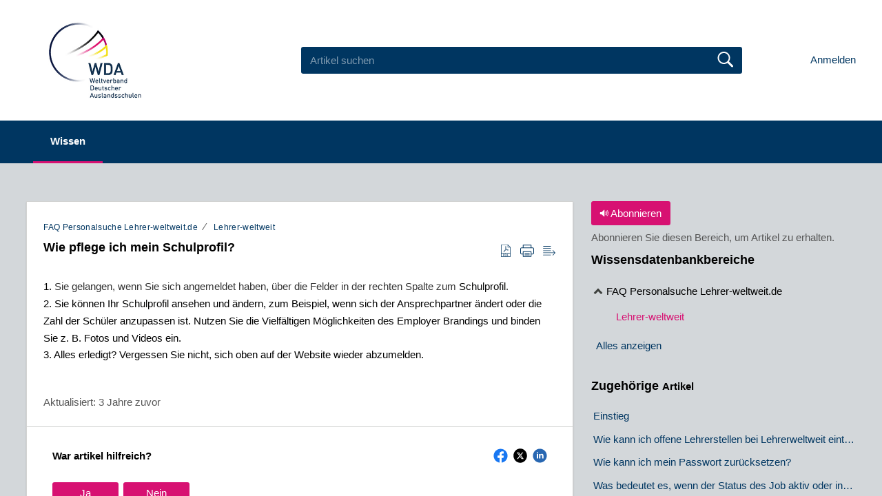

--- FILE ---
content_type: text/html;charset=UTF-8
request_url: https://hilfe.auslandsschulnetz.de/portal/de/kb/articles/wie-pflege-ich-mein-schulprofil-2-12-2022
body_size: 8218
content:

<!DOCTYPE html>
<html id="portal_html" lang=de><head>                  
<meta http-equiv="X-UA-Compatible" content="IE=edge" /><meta name="viewport" content="width=device-width, initial-scale=1" /><meta http-equiv="Cache-Control" content="no-cache, no-store, must-revalidate" /><meta http-equiv="Pragma" content="no-cache" />
<title>Wie pflege ich mein Schulprofil?</title>
 
<meta  name="description" content="1. Sie gelangen, wenn Sie sich angemeldet haben, über die Felder in der rechten Spalte zum Schulprofil. 2. Sie können Ihr Schulprofil ansehen und ändern, zum Beispiel, wenn sich der Ansprechpartner ändert oder die Zahl der Schüler anzupassen ist. ..."/>
<meta  name="keywords" content="Wie Pflege Ich Mein Schulprofil? | WDA-Hilfe | Lehrer-weltweit | FAQ Personalsuche Lehrer-weltweit.de"/>
<meta  name="twitter:card" content="summary"/>
 
<link rel="canonical" href="https://hilfe.auslandsschulnetz.de/portal/de/kb/articles/wie-pflege-ich-mein-schulprofil-2-12-2022"/> 
<meta property="og:title" content="Wie pflege ich mein Schulprofil?" />
<meta property="og:site_name" content="WDA-Hilfe" />
<meta property="og:description" content="1. Sie gelangen, wenn Sie sich angemeldet haben, über die Felder in der rechten Spalte zum Schulprofil. 2. Sie können Ihr Schulprofil ansehen und ändern, zum Beispiel, wenn sich der Ansprechpartner ändert oder die Zahl der Schüler anzupassen ist. ..." />
<meta property="og:type" content="article" />
<meta property="og:locale" content="de" />
<meta property="og:url" content="https://hilfe.auslandsschulnetz.de/portal/de/kb/articles/wie-pflege-ich-mein-schulprofil-2-12-2022" />
<meta property="og:image" content="https://static.zohocdn.com/zohodeskstatic/app/fonts/eye.f94cbb6caa54cd042b1b.svg" />
 
<link  rel="alternate" hreflang="de" href="https://hilfe.auslandsschulnetz.de/portal/de/kb/articles/wie-pflege-ich-mein-schulprofil-2-12-2022"/>
<link  rel="alternate" hreflang="x-default" href="https://hilfe.auslandsschulnetz.de/portal/de/kb/articles/wie-pflege-ich-mein-schulprofil-2-12-2022"/>
 
<link rel="preconnect" href="//static.zohocdn.com"><script nonce="62ceec325be9f2ff39955f3a59df1b51">var PortalInfo = JSON.parse("{\x22csp\x22:{\x22scriptSrcNonce\x22:\x2262ceec325be9f2ff39955f3a59df1b51\x22},\x22agentsLoginPageURL\x22:\x22\x22,\x22isJWTEnabled\x22:false,\x22endUsersLoginPageURL\x22:\x22\x22,\x22profileStatus\x22:null,\x22i18NLangFile\x22:\x22de_DE\x22,\x22isHCDomainForInlineImageEnabled\x22:false,\x22isNewCaptchaEnabled\x22:true,\x22nimbusEditorUrl\x22:\x22static.zohocdn.com\/zoho\-desk\-editor\x22,\x22isSEOClientRenderingEnabled\x22:false,\x22isEmbedChatButtonEnabled\x22:true,\x22agentSigninIframeURL\x22:\x22https:\/\/hilfe.auslandsschulnetz.de\/support\/wdahilfe\/ShowHomePage.do\x22,\x22isTicketExportEnabled\x22:true,\x22isRemoteAuthEnabled\x22:false,\x22isAttachmentFileTypeRestrictionEnabled\x22:true,\x22isTicketsViewCountEnabled\x22:false,\x22isCDNCustomScriptEnabled\x22:false,\x22helpCenterInfo\x22:{\x22tabs\x22:[{\x22isDefault\x22:false,\x22displayName\x22:\x22Home\x22,\x22name\x22:\x22Home\x22,\x22isVisible\x22:false},{\x22isDefault\x22:true,\x22displayName\x22:\x22Wissen\x22,\x22name\x22:\x22Solutions\x22,\x22isVisible\x22:true},{\x22isDefault\x22:false,\x22displayName\x22:\x22Netzwerk\x22,\x22name\x22:\x22Community\x22,\x22isVisible\x22:true},{\x22isDefault\x22:false,\x22displayName\x22:\x22Mein Bereich\x22,\x22name\x22:\x22Cases\x22,\x22isVisible\x22:false},{\x22isDefault\x22:false,\x22displayName\x22:\x22SubmitRequest\x22,\x22name\x22:\x22SubmitRequest\x22,\x22isVisible\x22:true}],\x22logoLinkBackUrl\x22:\x22http:\/\/www.auslandsschulnetz.de\x22,\x22departmentIds\x22:[\x2246628000000007061\x22,\x2246628000001442269\x22],\x22locale\x22:\x22de\x22,\x22isOIDCEnabled\x22:false,\x22orgId\x22:\x2220069908913\x22,\x22CustomizationDetails\x22:{\x22footerHtml\x22:\x22\/portal\/hccustomize\/edbsne0855dc3af30b09f27d156452250fa99c6e319a2acde4da596c6bfa94309bbb9603c1a84f41052da7af4c917adff04c5\/footer.html\x22,\x22headerHtml\x22:\x22\/portal\/hccustomize\/edbsne0855dc3af30b09f27d156452250fa99c6e319a2acde4da596c6bfa94309bbb9603c1a84f41052da7af4c917adff04c5\/header.html\x22,\x22css\x22:\x22\/portal\/hccustomize\/edbsne0855dc3af30b09f27d156452250fa99c6e319a2acde4da596c6bfa94309bbb9603c1a84f41052da7af4c917adff04c5\/stylesheet.css\x22,\x22customThemeId\x22:\x2246628000001823025\x22,\x22color\x22:{\x22menuBar\x22:{\x22border\x22:{\x22hex\x22:\x22#d71172\x22,\x22opacity\x22:null},\x22normalMenu\x22:{\x22hex\x22:\x22#ffffff\x22,\x22opacity\x22:null},\x22selectedMenu\x22:{\x22hex\x22:\x22#ffffff\x22,\x22opacity\x22:null},\x22hoverMenuText\x22:null,\x22selectedMenuText\x22:null,\x22hoverMenu\x22:{\x22hex\x22:\x22#d71172\x22,\x22opacity\x22:null},\x22normalMenuText\x22:null},\x22buttons\x22:{\x22secondary\x22:{\x22hex\x22:\x22#d71172\x22,\x22opacity\x22:null},\x22primaryText\x22:{\x22hex\x22:\x22#ffffff\x22,\x22opacity\x22:null},\x22primary\x22:{\x22hex\x22:\x22#d71172\x22,\x22opacity\x22:null},\x22secondaryText\x22:{\x22hex\x22:\x22#ffffff\x22,\x22opacity\x22:null}},\x22tab\x22:{\x22background\x22:{\x22hex\x22:\x22#003661\x22,\x22opacity\x22:null},\x22opacity\x22:\x221\x22},\x22footer\x22:null,\x22breadCrumb\x22:null,\x22link\x22:{\x22normalText\x22:{\x22hex\x22:\x22#003661\x22,\x22opacity\x22:null},\x22selectedText\x22:{\x22hex\x22:\x22#d71172\x22,\x22opacity\x22:null},\x22primaryText\x22:null,\x22primaryHoverText\x22:null,\x22primarySelectedText\x22:null,\x22hoverText\x22:{\x22hex\x22:\x22#003661\x22,\x22opacity\x22:null},\x22secondaryText\x22:null,\x22secondaryHoverText\x22:null},\x22header\x22:{\x22background\x22:{\x22image\x22:{\x22fileName\x22:\x22Key Visual Kinder 3 Kopie.jpg\x22,\x22imageURL\x22:\x22https:\/\/desk.zoho.eu\/portal\/api\/customThemes\/46628000001823025\/images\/1183860000000005021?portalId=edbsne0855dc3af30b09f27d156452250fa993df894e4ef55d6ff493bb4a0ae9b2030\x22,\x22imageDataURI\x22:null,\x22id\x22:\x221183860000000005021\x22},\x22color\x22:null,\x22endColor\x22:null,\x22enabled\x22:[],\x22startColor\x22:null},\x22backgroundImage\x22:null,\x22text\x22:{\x22hex\x22:\x22#003661\x22,\x22opacity\x22:null},\x22backgroundEnd\x22:{\x22hex\x22:\x22#ffffff\x22,\x22opacity\x22:null},\x22textHover\x22:null,\x22backgroundStart\x22:{\x22hex\x22:\x22#ffffff\x22,\x22opacity\x22:null}},\x22body\x22:{\x22middleContainer\x22:null,\x22background\x22:{\x22hex\x22:\x22#d3d7da\x22,\x22opacity\x22:null}}},\x22themeVersionID\x22:\x22v1176907271786\x22,\x22name\x22:\x22Materialize\x22,\x22font\x22:{\x22font\x22:\x22Helvetica\x22}},\x22isMultiLayoutEnabled\x22:true,\x22isZohoOneEnabled\x22:false,\x22portalName\x22:\x22wdahilfe\x22,\x22baseDomain\x22:\x22https:\/\/desk.zoho.eu\x22,\x22portalId\x22:\x22edbsne0855dc3af30b09f27d156452250fa993df894e4ef55d6ff493bb4a0ae9b2030\x22,\x22KB\x22:{\x22comments\x22:{\x22uuid\x22:\x2204bd5201\-54d3\-4dc4\-9313\-6b035cbef660\x22}},\x22id\x22:\x2246628000000087065\x22,\x22isSMSAuthEnabled\x22:false,\x22preferences\x22:{\x22isKBWatchListEnabled\x22:true,\x22isAccountTicketViewable\x22:false,\x22isArticleUpdatedTimeVisible\x22:true,\x22isMultiLayoutGridViewEnabled\x22:true,\x22articleFeedbackFormOnDislike\x22:\x22show\x22,\x22isSEONoIndexNoFollowSetAcrossAllPages\x22:false,\x22isSignUpFormCustomized\x22:false,\x22tocPosition\x22:\x22top\x22,\x22showFeedbackFormOnDislike\x22:true,\x22isTicketViewsEnabled\x22:true,\x22isCustomStatusFilterEnabled\x22:false,\x22isArticleAuthorInfoVisible\x22:false,\x22isSelfSignUp\x22:false,\x22isImageWaitEnabled\x22:true,\x22isKBEndUsersCommentEnabled\x22:false,\x22isCommunityEnabled\x22:false,\x22isKBModerationEnabled\x22:true,\x22isTocEnabled\x22:true,\x22isClientDebuggingEnabled\x22:false,\x22isPayloadEncryptionEnabled\x22:false,\x22guestUserAccessRestriction\x22:{\x22submitTicket\x22:true},\x22signupFormLayout\x22:\x22STATIC_FORM\x22,\x22isUserDeletionEnabled\x22:true,\x22isSEOSetAcrossAllPages\x22:true,\x22isHelpCenterPublic\x22:true,\x22searchScope\x22:\x22global\x22,\x22isKBCommentAttachmentsEnabled\x22:true,\x22isCommunityAtMentionEnabled\x22:true,\x22imageWaitingTime\x22:\x221000\x22,\x22isMultilingualEnabled\x22:true,\x22communityLandingPage\x22:\x22allcategory\x22,\x22isKBEnabled\x22:true,\x22isSecondaryContactsEnabled\x22:false,\x22isKBCommentsRecycleBinEnabled\x22:true,\x22isOnHoldEnabled\x22:true,\x22isContactAccountMultiMappingEnabled\x22:false,\x22isOTPBasedAuthenticationEnabled\x22:false,\x22isGamificationEnabled\x22:true,\x22isTagsEnabled\x22:true},\x22activeLocales\x22:[{\x22i18nLocaleName\x22:\x22Deutsch\x22,\x22name\x22:\x22WDA\-Hilfe\x22,\x22locale\x22:\x22de\x22,\x22type\x22:\x22DEFAULT\x22,\x22status\x22:\x22ACCESIBLE_IN_HELPCENTER\x22}],\x22url\x22:\x22https:\/\/hilfe.auslandsschulnetz.de\/portal\/\x22,\x22logoUrl\x22:\x22https:\/\/contacts.zoho.eu\/file?ot=8\x26t=serviceorg\x26ID=20069908913\x22,\x22accountId\x22:\x2230001490668\x22,\x22locales\x22:[{\x22localeCode\x22:\x22de\x22,\x22name\x22:\x22German (Germany)\x22}],\x22isDefault\x22:true,\x22name\x22:\x22WDA\-Hilfe\x22,\x22favIconUrl\x22:\x22https:\/\/hilfe.auslandsschulnetz.de\/portal\/api\/helpCenters\/46628000000087065\/favIcon\/1183860000000004013?orgId=20069908913\x22,\x22primaryLocale\x22:\x22de\x22},\x22hcUsersSignInIframeURL\x22:\x22https:\/\/accounts.zohoportal.eu\/accounts\/signin?_sh=false\x26client_portal=true\x26servicename=ZohoSupport\x22,\x22showAgentLoginInHC\x22:false,\x22zAppsFrameUrl\x22:\x22{{uuId}}.zappsusercontent.eu\x22,\x22isCPSamlEnabled\x22:false,\x22zuid\x22:\x22\x22,\x22customScript\x22:null,\x22iamDomainOfHC\x22:\x22https:\/\/accounts.zohoportal.eu\x22,\x22gtmId\x22:null,\x22attachmentControl\x22:{\x22type\x22:\x22FULL_PERMISSION\x22},\x22cssforMobileOTP\x22:\x22\/portal\/css\/hc_new_signin.css\x22,\x22csrf_token\x22:\x22c5bf4a79\-97f8\-4c64\-8a6b\-9454f909890a\x22,\x22nimbusThemeUrl\x22:\x22static.zohocdn.com\/helpcenter\/materialize\x22,\x22sandboxDomain\x22:\x22deskportal.zoho.eu\x22,\x22isTicketIdRedirectionEnabled\x22:true,\x22hcUsersSignUpRegisterScriptURL\x22:\x22\x22,\x22isSigninUsingZohoEnabled\x22:false,\x22pageSenseTrackingScript\x22:null,\x22isBotRequest\x22:true,\x22isGoalAnalyticsEnabled\x22:false,\x22moduleInfoMap\x22:{\x22Products\x22:{\x22changed_module_sanitized\x22:\x22leistungen\x22,\x22changed_i18n_module\x22:\x22Leistungen\x22,\x22changed_module\x22:\x22Leistungen\x22,\x22changed_module_apikey\x22:\x22products\x22,\x22changed_i18n_plural_module\x22:\x22Leistungen\x22,\x22changed_sing_module\x22:\x22Leistungen\x22,\x22changed_plural_module\x22:\x22Leistungen\x22,\x22changed_i18n_sing_module\x22:\x22Leistungen\x22},\x22Solutions\x22:{\x22changed_module_sanitized\x22:\x22help\-center\x22,\x22changed_i18n_module\x22:\x22Hilfecenter\x22,\x22changed_module\x22:\x22Help Center\x22,\x22changed_module_apikey\x22:\x22kbCategory\x22,\x22changed_i18n_plural_module\x22:\x22Artikel\x22,\x22changed_sing_module\x22:\x22Article\x22,\x22changed_plural_module\x22:\x22Articles\x22,\x22changed_i18n_sing_module\x22:\x22Artikel\x22},\x22Contacts\x22:{\x22changed_module_sanitized\x22:\x22contacts\x22,\x22changed_i18n_module\x22:\x22Kontakte\x22,\x22changed_module\x22:\x22Contacts\x22,\x22changed_module_apikey\x22:\x22contacts\x22,\x22changed_i18n_plural_module\x22:\x22Kontakte\x22,\x22changed_sing_module\x22:\x22Contact\x22,\x22changed_plural_module\x22:\x22Contacts\x22,\x22changed_i18n_sing_module\x22:\x22Kontakt\x22},\x22Customers\x22:{\x22changed_module_sanitized\x22:\x22customers\x22,\x22changed_i18n_module\x22:\x22Kunden\x22,\x22changed_module\x22:\x22Customers\x22,\x22changed_module_apikey\x22:\x22customers\x22,\x22changed_i18n_plural_module\x22:\x22Kunden\x22,\x22changed_sing_module\x22:\x22Customer\x22,\x22changed_plural_module\x22:\x22Customers\x22,\x22changed_i18n_sing_module\x22:\x22Kunde\x22},\x22Cases\x22:{\x22changed_module_sanitized\x22:\x22tickets\x22,\x22changed_i18n_module\x22:\x22Tickets\x22,\x22changed_module\x22:\x22Tickets\x22,\x22changed_module_apikey\x22:\x22tickets\x22,\x22changed_i18n_plural_module\x22:\x22Tickets\x22,\x22changed_sing_module\x22:\x22Ticket\x22,\x22changed_plural_module\x22:\x22Tickets\x22,\x22changed_i18n_sing_module\x22:\x22Ticket\x22},\x22Community\x22:{\x22changed_module_sanitized\x22:\x22netzwerk\x22,\x22changed_i18n_module\x22:\x22Netzwerk\x22,\x22changed_module\x22:\x22Netzwerk\x22,\x22changed_module_apikey\x22:\x22community\x22,\x22changed_i18n_plural_module\x22:\x22Netzwerk\x22,\x22changed_sing_module\x22:\x22Community\x22,\x22changed_plural_module\x22:\x22Netzwerk\x22,\x22changed_i18n_sing_module\x22:\x22Community\x22},\x22Accounts\x22:{\x22changed_module_sanitized\x22:\x22accounts\x22,\x22changed_i18n_module\x22:\x22Kontos\x22,\x22changed_module\x22:\x22Accounts\x22,\x22changed_module_apikey\x22:\x22accounts\x22,\x22changed_i18n_plural_module\x22:\x22Kontos\x22,\x22changed_sing_module\x22:\x22Account\x22,\x22changed_plural_module\x22:\x22Accounts\x22,\x22changed_i18n_sing_module\x22:\x22Konto\x22}},\x22helpCentreIamDomain\x22:\x22https:\/\/accounts.zohoportal.eu\x22,\x22hcUsersForgotPwdIframeURL\x22:\x22https:\/\/accounts.zohoportal.eu\/accounts\/password\/forgot?_sh=false\x26_embed=true\x26client_portal=true\x26servicename=ZohoSupport\x26_hn=true\x22,\x22isNewAPIForKB\x22:true,\x22isCustomerHappinessEnabled\x22:true,\x22editorVersion\x22:\x225.3.9\x22,\x22agentForgotPwdURL\x22:\x22https:\/\/accounts.zoho.eu\/password?servicename=ZohoSupport\x26serviceurl=%2Fsupport%2Fwdahilfe\x26service_language=de\x22,\x22editorUrl\x22:\x22https:\/\/static.zohocdn.com\/zoho\-desk\-editor\/EV5.3.9\/js\/ZohoDeskEditor.js\x22,\x22serviceName\x22:\x22ZohoSupport\x22,\x22isFolderPermalinkEnabled\x22:false,\x22userId\x22:\x22\x22,\x22accountsUrls\x22:{\x22forgotPasswordIframeUrl\x22:\x22https:\/\/hilfe.auslandsschulnetz.de\/accounts\/p\/30001490668\/password?servicename=ZohoSupport\x22,\x22logoutUrl\x22:\x22https:\/\/hilfe.auslandsschulnetz.de\/accounts\/p\/30001490668\/logout?servicename=ZohoSupport\x22,\x22signInIframeUrl\x22:\x22https:\/\/hilfe.auslandsschulnetz.de\/accounts\/p\/30001490668\/signin?servicename=ZohoSupport\x22,\x22reloginUrl\x22:\x22https:\/\/hilfe.auslandsschulnetz.de\/accounts\/p\/30001490668\/account\/v1\/relogin?servicename=ZohoSupport\x22},\x22defaultDepId\x22:\x2246628000000007061\x22,\x22isFederatedLoginEnabled\x22:false,\x22isFreePlan\x22:false,\x22agentInterfaceIamDomain\x22:\x22https:\/\/accounts.zoho.eu\x22}")

function inIframe(){try{return window.self!==window.top}catch(n){return!0}}var loadingInIframe=inIframe()
try{if(loadingInIframe){var parentWindow=window.parent||{},portalPortalInfo=parentWindow.PortalInfo||{},parentHelpcenterInfo=portalPortalInfo.helpCenterInfo||{},parentPortalUrl=parentHelpcenterInfo.url,helpCenterInfo=PortalInfo.helpCenterInfo||{}
if(helpCenterInfo.url==parentPortalUrl){var hcCustomizationTemp=void 0===parentWindow.hcCustomization?!1:parentWindow.hcCustomization
!hcCustomizationTemp&&window.parent.location.reload()}}}catch(e){console.log("Couldn't access parent page")};
var deploymentType = "EU";
var isPortalMarketPlaceEnabled = "false";
var cdnDomain = {
portalJs : "//static.zohocdn.com\/helpcenter\/materialize/",
portalCss : "//static.zohocdn.com\/helpcenter\/materialize/",
portalImages : "//static.zohocdn.com\/helpcenter\/materialize/",
portalFonts : "//static.zohocdn.com\/helpcenter\/materialize/"
}
var awsDomain={
portalJs : "//static.zohocdn.com\/helpcenter\/materialize/",
portalCss : "//static.zohocdn.com\/helpcenter\/materialize/",
portalImages : "//static.zohocdn.com\/helpcenter\/materialize/",
portalFonts : "//static.zohocdn.com\/helpcenter\/materialize/"
}
PortalInfo [ "nimbusCDNFingerprints" ] = {"topics.js":"topics.612158f06b25c86d7b97_.js","contributors.js":"contributors.048568b107f7b94e5a94_.js","ticketIconContent.js":"ticketIconContent.5329ab572e26c4b22dcd_.js","articles.js":"articles.15c71dcae65b92f10a04_.js","attachmentIconContent.js":"attachmentIconContent.bead478a06a9f02f75ad_.js","profile.js":"profile.df037550123b4de248c4_.js","clonerepo.js":"clonerepo.c3ffb6623bc79276dfc4.js","ticket.js":"ticket.04974a71bce0e7574e4a_.js","vendor.js":"vendor.b495b93fdc628628f195_.js","community.js":"community.1290ac67c5cd745e8de4_.js","editorInit.js":"editorInit.355b8f5ade2662631114.js","d3.js":"d3.3ec89f2536df117eb956.js","react.js":"react.vendor.12ad10360c9f04766bfd_.js","widget.js":"widget.99c6fb1512fdb2b83130_.js","search.js":"search.082fef243b4034519d79_.js","runtime~main.js":"runtime~main.5dbfa5b6a2e109507065_.js","runtime~widget.js":"runtime~widget.7ce0272418cd85edab70_.js","article.js":"article.68afb94bc83cc73c7268_.js","module.js":"module.85e87ab156c8aa9e7efa_.js","main.js":"main.1af4fb7d77b080a747d8_.js","ZohoCharts.min.js":"ZohoCharts.min.cabace3b2b984aceae99.js","accessibility.js":"accessibility.febfb336dcf25b26cb89_.js"};
PortalInfo [ "nimbusCDNFingerprintsCSS" ] = {"community.css":"community.1290ac67c5cd745e8de4_.css","main.css":"main.1af4fb7d77b080a747d8_.css","zohohckbarticlenotes.css":"zohohckbarticlenotes.6696329de3be73e03b22.css","accessibility.css":"accessibility.febfb336dcf25b26cb89_.css","search.css":"search.082fef243b4034519d79_.css","theme1.css":"theme1.803b364a38c97b6ad492.css","articles.css":"articles.15c71dcae65b92f10a04_.css","print.css":"print.a697db39c456226deb70.css","module.css":"module.85e87ab156c8aa9e7efa_.css","base.css":"base.0a5adbecdbcaced3e4e9.css","default.css":"default.66323615ae93f35c4821.css","styleguide.css":"styleguide.a4f32e2459d38d9f73df.css","article.css":"article.68afb94bc83cc73c7268_.css","topics.css":"topics.612158f06b25c86d7b97_.css","showoriginal.css":"showoriginal.ff19cdb39840da637f89.css","profile.css":"profile.df037550123b4de248c4_.css","ticket.css":"ticket.04974a71bce0e7574e4a_.css","kbeditorinner.css":"kbeditorinner.63832d41d5b4aad6d14f.css","hc_authentication.css":"hc_authentication.0e2829e133f2c2392a17.css","contributors.css":"contributors.048568b107f7b94e5a94_.css"} || {};
Object.assign ( PortalInfo [ "nimbusCDNFingerprints" ] || {}, {"topics.js":"topics.612158f06b25c86d7b97_.js","contributors.js":"contributors.048568b107f7b94e5a94_.js","ticketIconContent.js":"ticketIconContent.5329ab572e26c4b22dcd_.js","articles.js":"articles.15c71dcae65b92f10a04_.js","attachmentIconContent.js":"attachmentIconContent.bead478a06a9f02f75ad_.js","profile.js":"profile.df037550123b4de248c4_.js","clonerepo.js":"clonerepo.c3ffb6623bc79276dfc4.js","ticket.js":"ticket.04974a71bce0e7574e4a_.js","vendor.js":"vendor.b495b93fdc628628f195_.js","community.js":"community.1290ac67c5cd745e8de4_.js","editorInit.js":"editorInit.355b8f5ade2662631114.js","d3.js":"d3.3ec89f2536df117eb956.js","react.js":"react.vendor.12ad10360c9f04766bfd_.js","widget.js":"widget.99c6fb1512fdb2b83130_.js","search.js":"search.082fef243b4034519d79_.js","runtime~main.js":"runtime~main.5dbfa5b6a2e109507065_.js","runtime~widget.js":"runtime~widget.7ce0272418cd85edab70_.js","article.js":"article.68afb94bc83cc73c7268_.js","module.js":"module.85e87ab156c8aa9e7efa_.js","main.js":"main.1af4fb7d77b080a747d8_.js","ZohoCharts.min.js":"ZohoCharts.min.cabace3b2b984aceae99.js","accessibility.js":"accessibility.febfb336dcf25b26cb89_.js"} );
window.isAWSEnabled = false;
/* 			window.addCDNExpireCookie=function(){if("undefined"==typeof navigator||navigator.onLine){var n=new Date,t=new Date(n);t.setDate(n.getDate()+1),document.cookie="aws_cdn_failed=1;expires="+t.toGMTString()}},
window.isAWSCDNUrl=function(n,t){var i=window.awsDomain[t];return!(!i||-1===n.indexOf(i))},
window.onNotifyError=function(n,t){if(isAWSCDNUrl(n,t)){addCDNExpireCookie();location.reload(!0)}},
window.isAWSCDNFailed=function(){var n=document.cookie.match("aws_cdn_failed=(.*?)(;|$)");return!!n&&"1"===unescape(n[1])},
*/			window.getStaticDomain=function(){var n=cdnDomain;return window.staticDomain?Object.assign?Object.assign({},window.staticDomain,n):Object.keys(n).reduce(function(t,i){return t[i]=n[i],t},window.staticDomain):n},
window.makeRequest=function(n,t){return new Promise(function(i,e){var o=new XMLHttpRequest;o.open(n,t),o.onload=function(){this.status>=200&&this.status<300?i(o.response):e({status:this.status,statusText:o.statusText})},o.send()})},
window.staticDomain=getStaticDomain();

if(!window.Promise){var setTimeoutFunc=setTimeout;function noop(){}function bind(e,n){return function(){e.apply(n,arguments)}}function handle(e,n){for(;3===e._state;)e=e._value;0!==e._state?(e._handled=!0,Promise._immediateFn(function(){var t=1===e._state?n.onFulfilled:n.onRejected;if(null!==t){var o;try{o=t(e._value)}catch(e){return void reject(n.promise,e)}resolve(n.promise,o)}else(1===e._state?resolve:reject)(n.promise,e._value)})):e._deferreds.push(n)}function resolve(e,n){try{if(n===e)throw new TypeError("A promise cannot be resolved with itself.");if(n&&("object"==typeof n||"function"==typeof n)){var t=n.then;if(n instanceof Promise)return e._state=3,e._value=n,void finale(e);if("function"==typeof t)return void doResolve(bind(t,n),e)}e._state=1,e._value=n,finale(e)}catch(n){reject(e,n)}}function reject(e,n){e._state=2,e._value=n,finale(e)}function finale(e){2===e._state&&0===e._deferreds.length&&Promise._immediateFn(function(){e._handled||Promise._unhandledRejectionFn(e._value)});for(var n=0,t=e._deferreds.length;n<t;n++)handle(e,e._deferreds[n]);e._deferreds=null}function Handler(e,n,t){this.onFulfilled="function"==typeof e?e:null,this.onRejected="function"==typeof n?n:null,this.promise=t}function doResolve(e,n){var t=!1;try{e(function(e){t||(t=!0,resolve(n,e))},function(e){t||(t=!0,reject(n,e))})}catch(e){if(t)return;t=!0,reject(n,e)}}window.Promise=function e(n){if(!(this instanceof e))throw new TypeError("Promises must be constructed via new");if("function"!=typeof n)throw new TypeError("not a function");this._state=0,this._handled=!1,this._value=void 0,this._deferreds=[],doResolve(n,this)};var _proto=Promise.prototype;_proto.catch=function(e){return this.then(null,e)},_proto.then=function(e,n){var t=new this.constructor(noop);return handle(this,new Handler(e,n,t)),t},Promise.all=function(e){return new Promise(function(n,t){if(!e||void 0===e.length)throw new TypeError("Promise.all accepts an array");var o=Array.prototype.slice.call(e);if(0===o.length)return n([]);var r=o.length;function i(e,s){try{if(s&&("object"==typeof s||"function"==typeof s)){var c=s.then;if("function"==typeof c)return void c.call(s,function(n){i(e,n)},t)}o[e]=s,0==--r&&n(o)}catch(e){t(e)}}for(var s=0;s<o.length;s++)i(s,o[s])})},Promise.resolve=function(e){return e&&"object"==typeof e&&e.constructor===Promise?e:new Promise(function(n){n(e)})},Promise.reject=function(e){return new Promise(function(n,t){t(e)})},Promise.race=function(e){return new Promise(function(n,t){for(var o=0,r=e.length;o<r;o++)e[o].then(n,t)})},Promise._immediateFn="function"==typeof setImmediate&&function(e){setImmediate(e)}||function(e){setTimeoutFunc(e,0)},Promise._unhandledRejectionFn=function(e){"undefined"!=typeof console&&console&&console.warn("Possible Unhandled Promise Rejection:",e)}}
var headerHtmlPromise, footerHtmlPromise;
var customizationObj= PortalInfo.helpCenterInfo.CustomizationDetails || {};
if(customizationObj.headerHtml){
headerHtmlPromise= makeRequest('GET',customizationObj.headerHtml)//No I18N
}
if(customizationObj.footerHtml){
footerHtmlPromise= makeRequest('GET',customizationObj.footerHtml)//No I18N
}</script><link href="https://hilfe.auslandsschulnetz.de/portal/api/helpCenters/46628000000087065/favIcon/1183860000000004013?orgId=20069908913" TYPE='IMAGE/X-ICON' REL='SHORTCUT ICON'/>
<link rel="stylesheet" type="text/css" integrity="sha384-zelhPCXnshxV0S0N99pKF3xm4CX8wb3NpHmGlTe1IimSYlrSeQeGlX/2KG6NjCrT" crossorigin="anonymous" href="//static.zohocdn.com/helpcenter/materialize/css/main.1af4fb7d77b080a747d8_.css"></link>
<style id="customCss"></style>

<link id="customStyleSheet" href="/portal/hccustomize/edbsne0855dc3af30b09f27d156452250fa99c6e319a2acde4da596c6bfa94309bbb9603c1a84f41052da7af4c917adff04c5/stylesheet.css" rel="stylesheet" type="text/css" />
<script type="text/javascript" nonce="62ceec325be9f2ff39955f3a59df1b51" integrity="sha384-Q7/Yr/2TO46oYNB3uQ4uE/TYh2fMoAH/aGCKNIqIGCptCr54FIJ0rBi1MCk83Ozp" crossorigin="anonymous"  src="//static.zohocdn.com/helpcenter/materialize/js/react.vendor.12ad10360c9f04766bfd_.js"></script>
<script type="text/javascript" nonce="62ceec325be9f2ff39955f3a59df1b51" integrity="sha384-o7Z9jtxNFy7Iy0+VwU8LgJ7FYn8lOtM3oCv/aIEuEaW3lkWr+CUOBoCQTIUC9SD4" crossorigin="anonymous" src="//static.zohocdn.com/helpcenter/materialize/js/vendor.b495b93fdc628628f195_.js"></script>
<script type="text/javascript" nonce="62ceec325be9f2ff39955f3a59df1b51" integrity="sha384-BrzXBm1me9bZkBO8X+zqbQhPsVI3TKXNyEOK191yxypOpyAsxOjYphzJMvCERLJ7" crossorigin="anonymous" src="//static.zohocdn.com/helpcenter/materialize/js/main.1af4fb7d77b080a747d8_.js"></script>
<script type="text/javascript" nonce="62ceec325be9f2ff39955f3a59df1b51" integrity="sha384-sdXGkOXV+1ZeELhtvgwZ8yaN9MjsAbttkpBqMfpPMpauc2NRrG60duSvsvKCIfT1" crossorigin="anonymous" src="//static.zohocdn.com/helpcenter/materialize/js/runtime~main.5dbfa5b6a2e109507065_.js"></script>
<script type="text/javascript" nonce="62ceec325be9f2ff39955f3a59df1b51" integrity="sha384-ZXkBV8bbLG2Mu42TeHIWFo6le1vlEOu2donrrADhV2hig02WhgD4iPTGmleSYX/j" crossorigin="anonymous" src="//static.zohocdn.com/helpcenter/materialize/i18n/de_DE.8dd7554fba5ba2c66f4b.js"></script></head><body class="body"><div id="container"/>
<h1>Wie pflege ich mein Schulprofil?</h1>

<div id="seoBodyContent"><div><div><h1>Wie pflege ich mein Schulprofil?</h1></div>
<div><span><div><p style="margin: 0cm; font-size: 11pt; color: rgb(0, 0, 0)" class="x_MsoNormal">1.&nbsp;<span style="color: rgb(51, 51, 51); font-size: 11pt" class="highlight">Sie gelangen, wenn Sie sich angemeldet haben, über die Felder in der rechten Spalte zum&nbsp;</span><span style="font-size: 11pt; background-color: rgb(255, 238, 148); color: rgb(7, 7, 6)" class="searchHighlight"><span style="background-color: rgb(255, 255, 255)" class="highlight">Schulprofil</span></span><span style="color: rgb(51, 51, 51); font-size: 11pt" class="highlight">.</span></p><div><span style="background-color: rgb(255, 255, 255)" class="highlight">2. </span><span style="font-size: 11pt" class="highlight">Sie können Ihr&nbsp;</span><span style="font-size: 11pt; background-color: rgb(255, 238, 148); color: rgb(7, 7, 6)" class="searchHighlight"><span style="background-color: rgb(255, 255, 255)" class="highlight">Schulprofil</span></span><span style="font-size: 11pt" class="highlight">&nbsp;ansehen und ändern, zum Beispiel, wenn sich der Ansprechpartner ändert oder die Zahl der Schüler anzupassen ist. Nutzen Sie die Vielfältigen Möglichkeiten des Employer Brandings und binden Sie z. B. Fotos und Videos ein.</span></div><p style="margin: 0cm; font-size: 11pt; color: rgb(0, 0, 0)" class="x_MsoNormal">3. Alles erledigt? Vergessen Sie nicht, sich oben auf der Website wieder abzumelden.</p></div><div><br /></div></span><div>
</div>
<ul></ul>
<ul><li><h1>Related Articles</h1></li>
<li><a href="https://hilfe.auslandsschulnetz.de/portal/de/kb/articles/wie-kann-ich-mein-passwort-zur%C3%BCcksetzen" rel="noopener" target="_blank" ><h2>Wie kann ich mein Passwort zurücksetzen?</h2></a><div><span>Wenn Sie Ihr Passwort vergessen haben, können Sie es wie folgt zurücksetzen: Klicken Sie auf der Startseite von Lehrer-weltweit erst auf „Login“ und dann auf „Passwort zurücksetzen“. Eine ausführliche Anleitung finden Sie im angehängten pdf.</span></div></li>
<li><a href="https://hilfe.auslandsschulnetz.de/portal/de/kb/articles/wie-kann-ich-offene-lehrerstellen-bei-lehrerweltweit-eintragen" rel="noopener" target="_blank" ><h2>Wie kann ich offene Lehrerstellen bei Lehrerweltweit eintragen?</h2></a><div><span>1. Nach dem Log-In finden Sie in der Mitte der Seite den Button „JOBS      +NEU“.  2. Klicken Sie auf +NEU. In der nächsten Maske „Job anlegen“ geben Sie alle wichtigen Daten zu Ihrem Stellenangebot ein.  3. Wichtig ist, dass Sie nach der Eingabe der ...</span></div></li>
<li><a href="https://hilfe.auslandsschulnetz.de/portal/de/kb/articles/wie-kann-ich-ein-jobmodul-als-i-frame-auf-meiner-schulwebsite-einbetten" rel="noopener" target="_blank" ><h2>Wie kann ich ein Jobmodul als I-Frame auf meiner Schulwebsite einbetten?  </h2></a><div><span>Per I-Frame können Sie Ihre auf Lehrer-weltweit veröffentlichten Stellenanzeigen einfach in die Website Ihrer Schule einbinden. Mit einem Schritt können Sie so an zwei Stellen Informationen veröffentlichen. Die Anleitung zur Implementierung dieser ...</span></div></li>
<li><a href="https://hilfe.auslandsschulnetz.de/portal/de/kb/articles/was-mache-ich-wenn-ich-meine-login-daten-verlegt-habe" rel="noopener" target="_blank" ><h2>Was mache ich, wenn ich meine LogIn-Daten verlegt habe?</h2></a><div><span>Sollten Sie weder Benutzernamen noch Passwort mehr auffinden können, schreiben Sie bitte an lehrer-weltweit@auslandsschulnetz.de.</span></div></li>
<li><a href="https://hilfe.auslandsschulnetz.de/portal/de/kb/articles/wie-pflege-ich-mein-schulprofil" rel="noopener" target="_blank" ><h2>Einstieg</h2></a><div><span>1. Gehen Sie auf lehrer-weltweit.de und klicken Sie oben auf „Login“. Geben Sie dann Benutzernamen und Passwort ein. 2. Nach der Anmeldung gelangen Sie zu Ihrer Startseite (Dashboard). Dort finden Sie eine Nutzungsstatistik Ihrer Jobs und ...</span></div></li>
</ul>
</div> 
<script nonce="62ceec325be9f2ff39955f3a59df1b51">renderApp && renderApp();</script>
</body></html>

--- FILE ---
content_type: text/css;charset=UTF-8
request_url: https://hilfe.auslandsschulnetz.de/portal/hccustomize/edbsne0855dc3af30b09f27d156452250fa99c6e319a2acde4da596c6bfa94309bbb9603c1a84f41052da7af4c917adff04c5/stylesheet.css
body_size: 331
content:
/* Logo */
.Header__header {
  padding-top: 0;
}

.Header__headerNav {
  margin-top: 0;
}

.Header__brandFlexible .Header__brandLogo {
  display: block;
  max-height: 100%;
  max-width: 200px;
}

.Header__brandFlexible .Header__brandLogo > a {
  display: flex;
}

.Header__brandLogoImg {
  width: 100%;
  max-width: 100%;
  height: auto;
  max-height: 100%;
}
/* /Logo */

/* Suchleiste */
.searchPanelSearchBox,
.searchPanelActive .searchPanelSearchBox {
  background-color: #003661;
  color: #ffffff;
}
/* /Suchleiste */

/* Schriftgrößen */
.portalContainer * {
  font-size: 15px;
}
.portalContainer .Footer__footer *,
.portalContainer .BreadCrumbs__breadcrumbs li * {
  font-size: 12px;
  text-transform: none;
}
.portalContainer .CategoryBlock__blurbNavItemTitle,
.portalContainer h3,
.portalContainer .KBArticleListLeftContainer__kblistHeading,
.portalContainer .ArticleHeader__articleDetailHeader {
  font-size: 18px;
}
/* /Schriftgrößen */

/* Layout */
.CategoryBlock__kbCategory > .MediaObject__alignTop {
  align-items: center;
}
/* /Layout */


--- FILE ---
content_type: text/javascript;charset=UTF-8
request_url: https://static.zohocdn.com/helpcenter/materialize/js/accessibility.febfb336dcf25b26cb89_.js
body_size: 21944
content:
(window.HelpCenterTheme4Jsonp=window.HelpCenterTheme4Jsonp||[]).push([[4],{"./src/AccessibilitySettings/AccessibilityPanel/AccessibilityPanel.css":function(e,t,i){e.exports={content:"AccessibilityPanel__content",leftPosition:"AccessibilityPanel__leftPosition",popupActive:"AccessibilityPanel__popupActive",rotateIcon:"AccessibilityPanel__rotateIcon",positionIcon:"AccessibilityPanel__positionIcon",widgetHeaderContent:"AccessibilityPanel__widgetHeaderContent",widgetTitle:"AccessibilityPanel__widgetTitle",widgetActions:"AccessibilityPanel__widgetActions",widgetBodyContent:"AccessibilityPanel__widgetBodyContent",searchSection:"AccessibilityPanel__searchSection",searchContainer:"AccessibilityPanel__searchContainer",searchIcon:"AccessibilityPanel__searchIcon",searchInput:"AccessibilityPanel__searchInput",noResultsText:"AccessibilityPanel__noResultsText",noResultsTextDec:"AccessibilityPanel__noResultsTextDec",noResultsFound:"AccessibilityPanel__noResultsFound",customizeContent:"AccessibilityPanel__customizeContent",footer:"AccessibilityPanel__footer CommonStyle__zt1Link CommonStyle__curPointer",customContent:"AccessibilityPanel__customContent",accessibilityTab_cursor:"AccessibilityPanel__accessibilityTab_cursor",mobileContent:"AccessibilityPanel__mobileContent"}},"./src/AccessibilitySettings/AccessibilityPanel/AccessibilityPanel.js":function(e,t,i){"use strict";i.r(t);var n,a,o,s,c,r,l,d,u,p,h,b,g,f=i("./node_modules/@zohodesk/react-cli/node_modules/@babel/runtime/helpers/defineProperty.js"),m=i.n(f),y=i("./node_modules/@zohodesk/react-cli/node_modules/@babel/runtime/helpers/classCallCheck.js"),v=i.n(y),C=i("./node_modules/@zohodesk/react-cli/node_modules/@babel/runtime/helpers/createClass.js"),w=i.n(C),S=i("./node_modules/@zohodesk/react-cli/node_modules/@babel/runtime/helpers/inherits.js"),_=i.n(S),k=i("./node_modules/@zohodesk/react-cli/node_modules/@babel/runtime/helpers/possibleConstructorReturn.js"),O=i.n(k),j=i("./node_modules/@zohodesk/react-cli/node_modules/@babel/runtime/helpers/getPrototypeOf.js"),E=i.n(j),T=i("./node_modules/@zohodesk/react-cli/node_modules/react/index.js"),x=i.n(T),L=i("./node_modules/@zohodesk/react-cli/node_modules/react-redux/es/index.js"),z=i("./node_modules/@zohodesk/react-cli/node_modules/selectn/index.js"),M=i.n(z),A=i("./src/components/common/Icon.js"),I=i("./src/actionConstants.js"),V=i("./src/selector.js"),R=i("./node_modules/@zohodesk/react-cli/node_modules/@babel/runtime/helpers/slicedToArray.js"),N=i.n(R),D=i("./src/AccessibilitySettings/AccessibilityModes/accessibilityFieldsIds.constants.js"),F=i("./src/provider/provider.js"),P=i("./src/AccessibilitySettings/CommonFunction/accessibilityDefaults.js"),B=(n={},m()(n,D.a.adhdFriendly,{id:D.a.adhdFriendly,iconName:"ADHD_mode",iconSize:"acbt_Icon26",title:Object(F.g)("support.accessibility.persona.adhdfriendly"),description:Object(F.g)("support.accessibility.persona.adhdfriendly.description"),tooltipTitle:Object(F.g)("support.accessibility.persona.adhdfriendly"),tooltipDescription:Object(F.g)("support.accessibility.persona.adhdfriendly.tooltip.description"),tooltipListTitle:Object(F.g)("support.accessibility.feature.tooltip.title"),item:[Object(F.g)("support.accessibility.feature.stopanimation"),Object(F.g)("support.accessibility.feature.readingmaskmedium"),Object(F.g)("support.accessibility.feature.highsaturation"),Object(F.g)("support.accessibility.feature.emphasizefocusarea")],isSwitch:!0,switchChecked:Object(P.b)("adhdFriendly"),fieldValueKey:"switchChecked"}),m()(n,D.a.astigmatism,{id:D.a.astigmatism,iconName:"Astigmatism",iconSize:"acbt_Icon26",title:Object(F.g)("support.accessibility.persona.astigmatism"),description:Object(F.g)("support.accessibility.persona.astigmatism.description"),tooltipTitle:Object(F.g)("support.accessibility.persona.astigmatism"),tooltipDescription:Object(F.g)("support.accessibility.persona.astigmatism.tooltip.description"),tooltipListTitle:Object(F.g)("support.accessibility.feature.tooltip.title"),item:[Object(F.g)("support.accessibility.display.themes.card.contentscaling")+" 120%",Object(F.g)("support.accessibility.font.titlesize")+" 125%",Object(F.g)("support.accessibility.feature.highcontrast"),Object(F.g)("support.accessibility.feature.textspacing")+" 120%",Object(F.g)("support.accessibility.feature.highlightheadings")],isSwitch:!0,switchChecked:Object(P.b)("astigmatism"),fieldValueKey:"switchChecked"}),m()(n,D.a.blindness,{id:D.a.blindness,iconName:"blind_user",iconSize:"acbt_Icon26",title:Object(F.g)("support.accessibility.persona.blindness"),description:Object(F.g)("support.accessibility.persona.blindness.description"),tooltipTitle:Object(F.g)("support.accessibility.persona.blindness"),tooltipDescription:Object(F.g)("support.accessibility.persona.blindness.tooltip.description"),tooltipListTitle:Object(F.g)("support.accessibility.feature.tooltip.title"),item:[Object(F.g)("support.accessibility.feature.screenreader"),Object(F.g)("support.accessibility.feature.keyboardshortcuts"),Object(F.g)("support.accessibility.font.titlesize")+" 120%",Object(F.g)("support.accessibility.feature.stopanimation")],isSwitch:!0,switchChecked:Object(P.b)("blindness"),fieldValueKey:"switchChecked"}),m()(n,D.a.colorBlind,{id:D.a.colorBlind,iconName:"color_blindness",iconSize:"acbt_Icon26",title:Object(F.g)("support.accessibility.persona.colorblind"),description:Object(F.g)("support.accessibility.persona.colorblind.description"),tooltipTitle:Object(F.g)("support.accessibility.persona.colorblind"),tooltipDescription:Object(F.g)("support.accessibility.persona.colorblind.tooltip.description"),tooltipListTitle:Object(F.g)("support.accessibility.feature.tooltip.title"),item:[Object(F.g)("support.accessibility.feature.highcontrast"),Object(F.g)("support.accessibility.feature.highlightheadings"),Object(F.g)("support.accessibility.feature.underlinelinks"),Object(F.g)("support.accessibility.feature.emphasizefocusarea")],isSwitch:!0,switchChecked:Object(P.b)("colorBlind"),fieldValueKey:"switchChecked"}),m()(n,D.a.dyslexiaFriendly,{id:D.a.dyslexiaFriendly,iconName:"dyslexia_friendly",iconSize:"acbt_Icon26",title:Object(F.g)("support.accessibility.persona.dyslexiafriendly"),description:Object(F.g)("support.accessibility.persona.dyslexiafriendly.description"),tooltipTitle:Object(F.g)("support.accessibility.persona.dyslexiafriendly"),tooltipDescription:Object(F.g)("support.accessibility.persona.dyslexiafriendly.tooltip.description"),tooltipListTitle:Object(F.g)("support.accessibility.feature.tooltip.title"),item:[Object(F.g)("support.accessibility.font.titlesize")+" 120%",Object(F.g)("support.accessibility.feature.textspacing")+" 150%",Object(F.g)("support.accessibility.feature.readingmasklarge"),Object(F.g)("support.accessibility.feature.fullwidth"),Object(F.g)("support.accessibility.feature.textalignmentleft"),Object(F.g)("support.accessibility.feature.stopanimation")],isSwitch:!0,switchChecked:Object(P.b)("dyslexiaFriendly"),fieldValueKey:"switchChecked"}),m()(n,D.a.epilepsySafe,{id:D.a.epilepsySafe,iconName:"epilespy",iconSize:"acbt_Icon26",title:Object(F.g)("support.accessibility.persona.epilespy"),description:Object(F.g)("support.accessibility.persona.epilespy.description"),tooltipTitle:Object(F.g)("support.accessibility.persona.epilespy"),tooltipDescription:Object(F.g)("support.accessibility.persona.epilespy.tooltip.description"),tooltipListTitle:Object(F.g)("support.accessibility.feature.tooltip.title"),item:[Object(F.g)("support.accessibility.feature.stopanimation"),Object(F.g)("support.accessibility.feature.lowsaturation"),Object(F.g)("support.accessibility.display.themes.card.themesdefault"),Object(F.g)("support.accessibility.feature.textspacing")+" 110%"],isSwitch:!0,switchChecked:Object(P.b)("epilepsySafe"),fieldValueKey:"switchChecked"}),m()(n,D.a.forOlderUsers,{id:D.a.forOlderUsers,iconName:"old_user",iconSize:"acbt_Icon26",title:Object(F.g)("support.accessibility.persona.olduser"),description:Object(F.g)("support.accessibility.persona.olduser.description"),tooltipTitle:Object(F.g)("support.accessibility.persona.olduser"),tooltipDescription:Object(F.g)("support.accessibility.persona.olduser.tooltip.description"),tooltipListTitle:Object(F.g)("support.accessibility.feature.tooltip.title"),item:[Object(F.g)("support.accessibility.font.titlesize")+" 125%",Object(F.g)("support.accessibility.display.themes.card.contentscaling")+" 120%",Object(F.g)("support.accessibility.feature.highcontrast"),Object(F.g)("support.accessibility.feature.emphasizefocusarea"),Object(F.g)("support.accessibility.feature.underlinelinks"),Object(F.g)("support.accessibility.cursor.bigblackcursorsize")+" 3%"],isSwitch:!0,switchChecked:Object(P.b)("forOlderUsers"),fieldValueKey:"switchChecked"}),m()(n,D.a.lowVision,{id:D.a.lowVision,iconName:"Low_user",iconSize:"acbt_Icon26",title:Object(F.g)("support.accessibility.persona.lowvision"),description:Object(F.g)("support.accessibility.persona.lowvision.description"),tooltipTitle:Object(F.g)("support.accessibility.persona.lowvision"),tooltipDescription:Object(F.g)("support.accessibility.persona.lowvision.tooltip.description"),tooltipListTitle:Object(F.g)("support.accessibility.feature.tooltip.title"),item:[Object(F.g)("support.accessibility.font.titlesize")+" 140%",Object(F.g)("support.accessibility.display.themes.card.contentscaling")+" 130%",Object(F.g)("support.accessibility.feature.highcontrast"),Object(F.g)("support.accessibility.feature.emphasizefocusarea"),Object(F.g)("support.accessibility.feature.highlightheadings"),Object(F.g)("support.accessibility.feature.underlinelinks"),Object(F.g)("support.accessibility.cursor.bigblackcursorsize")+" 4%"],isSwitch:!0,switchChecked:Object(P.b)("lowVision"),fieldValueKey:"switchChecked"}),m()(n,D.a.motorDisabilities,{id:D.a.motorDisabilities,iconName:"motor_disabilities",iconSize:"acbt_Icon26",title:Object(F.g)("support.accessibility.persona.motordisabilities"),description:Object(F.g)("support.accessibility.persona.motordisabilities.description"),tooltipTitle:Object(F.g)("support.accessibility.persona.motordisabilities"),tooltipDescription:Object(F.g)("support.accessibility.persona.motordisabilities.tooltip.description"),tooltipListTitle:Object(F.g)("support.accessibility.feature.tooltip.title"),item:[Object(F.g)("support.accessibility.cursor.bigblackcursorsize")+" 3%",Object(F.g)("support.accessibility.feature.stopanimation"),Object(F.g)("support.accessibility.feature.underlinelinks"),Object(F.g)("support.accessibility.feature.screenreader"),Object(F.g)("support.accessibility.feature.keyboardshortcuts")],isSwitch:!0,switchChecked:Object(P.b)("motorDisabilities"),fieldValueKey:"switchChecked"}),m()(n,D.a.seizureSafe,{id:D.a.seizureSafe,iconName:"seizure_safe",iconSize:"acbt_Icon26",title:Object(F.g)("support.accessibility.persona.seizuresafe"),description:Object(F.g)("support.accessibility.persona.seizuresafe.description"),tooltipTitle:Object(F.g)("support.accessibility.persona.seizuresafe"),tooltipDescription:Object(F.g)("support.accessibility.persona.seizuresafe.tooltip.description"),tooltipListTitle:Object(F.g)("support.accessibility.feature.tooltip.title"),item:[Object(F.g)("support.accessibility.feature.stopanimation"),Object(F.g)("support.accessibility.feature.lowsaturation"),Object(F.g)("support.accessibility.display.themes.card.themesdefault"),Object(F.g)("support.accessibility.feature.textspacing")+"120%"],isSwitch:!0,switchChecked:Object(P.b)("seizureSafe"),fieldValueKey:"switchChecked"}),m()(n,D.a.keyboardNavigation,{id:D.a.keyboardNavigation,iconName:"keyboard_nav",iconSize:"acbt_Icon26",title:Object(F.g)("support.accessibility.persona.keyboardnavigation"),description:Object(F.g)("support.accessibility.persona.keyboardnavigation.description"),tooltipTitle:Object(F.g)("support.accessibility.persona.keyboardnavigation"),tooltipDescription:Object(F.g)("support.accessibility.persona.keyboardnavigation.tooltip.description"),tooltipListTitle:Object(F.g)("support.accessibility.feature.tooltip.title"),item:[Object(F.g)("support.accessibility.persona.keyboardnavigation.shortcuts"),Object(F.g)("support.accessibility.persona.keyboardnavigation.heading"),Object(F.g)("support.accessibility.persona.keyboardnavigation.form"),Object(F.g)("support.accessibility.persona.keyboardnavigation.button")],isSwitch:!0,switchChecked:Object(P.b)("keyboardNavigation"),fieldValueKey:"switchChecked"}),m()(n,D.a.themesDefault,{id:D.a.themesDefault,iconName:"light_theme",iconSize:"acbt_Icon60",title:Object(F.g)("support.accessibility.display.themes.card.default"),isRadio:!0,radioChecked:Object(P.b)("themesDefault"),name:"default",value:"default",fieldValueKey:"radioChecked"}),m()(n,D.a.nightMode,{id:D.a.nightMode,iconName:"dark_theme",iconSize:"acbt_Icon60",title:Object(F.g)("support.accessibility.display.themes.card.nightmode"),isRadio:!0,radioChecked:Object(P.b)("nightMode"),name:"night",value:"night",fieldValueKey:"radioChecked"}),m()(n,D.a.themeAuto,{id:D.a.themeAuto,iconName:"auto_theme",iconSize:"acbt_Icon60",title:Object(F.g)("support.accessibility.display.themes.card.auto"),isRadio:!0,radioChecked:Object(P.b)("themeAuto"),name:"auto",value:"auto",fieldValueKey:"radioChecked"}),m()(n,D.a.asideLeftLayout,{id:D.a.asideLeftLayout,iconName:"aside_left",iconSize:"acbt_Icon60",title:Object(F.g)("support.accessibility.display.themes.card.asideleft"),isRadio:!0,radioChecked:Object(P.b)("asideLeftLayout"),name:"aside_left",value:"aside_left",fieldValueKey:"radioChecked"}),m()(n,D.a.asideRightLayout,{id:D.a.asideRightLayout,iconName:"aside_right",iconSize:"acbt_Icon60",title:Object(F.g)("support.accessibility.display.themes.card.asideright"),isRadio:!0,radioChecked:Object(P.b)("asideRightLayout"),name:"aside_right",value:"aside_right",fieldValueKey:"radioChecked"}),m()(n,D.a.defaultWidth,{id:D.a.defaultWidth,iconName:"half_width",iconSize:"acbt_Icon60",title:Object(F.g)("support.accessibility.display.themes.card.default"),isRadio:!0,radioChecked:Object(P.b)("defaultWidth"),name:"default_width",value:"default_width",fieldValueKey:"radioChecked"}),m()(n,D.a.fullWidth,{id:D.a.fullWidth,iconName:"full_width",iconSize:"acbt_Icon60",title:Object(F.g)("support.accessibility.display.themes.card.fullwidth"),isRadio:!0,radioChecked:Object(P.b)("fullWidth"),name:"full_width",value:"full_width",fieldValueKey:"radioChecked"}),m()(n,D.a.contentScaling,{id:D.a.contentScaling,showSlider:!0,sliderPoints:[10,20,30,40,50,60,70,80,90,100,110,120,130,140,150,160,170,180,190,200],defaultValue:Object(P.b)("contentScaling"),selectedValue:Object(P.b)("contentScaling"),sliderTitle:Object(F.g)("support.accessibility.contentscaling.title"),sliderDescription:Object(F.g)("support.accessibility.display.themes.contentscale.description"),sliderIncrease:"slider_plus",sliderDescrese:"slider_minus",fieldValueKey:"selectedValue"}),m()(n,D.a.fontSize,{id:D.a.fontSize,sliderTitle:Object(F.g)("support.accessibility.fontsize.title"),sliderDescription:Object(F.g)("support.accessibility.font.titlesize.description"),showSlider:!0,sliderPoints:[50,55,60,65,70,75,80,85,90,95,100,105,110,115,120,125,130,135,140,145,150],defaultValue:Object(P.b)("fontSize"),selectedValue:Object(P.b)("fontSize"),sliderIncrease:"big_font",sliderDescrese:"small_font",fieldValueKey:"selectedValue"}),m()(n,D.a.textSpacing,{id:D.a.textSpacing,sliderTitle:Object(F.g)("support.accessibility.textspacing.title"),sliderDescription:Object(F.g)("support.accessibility.textspacing.description"),showSlider:!0,sliderPoints:[10,20,30,40,50,60,70,80,90,100,110,120,130,140,150,160,170,180,190,200],defaultValue:Object(P.b)("textSpacing"),selectedValue:Object(P.b)("textSpacing"),sliderIncrease:"high_spacing",sliderDescrese:"low_spacing",fieldValueKey:"selectedValue"}),m()(n,D.a.textAlignLeft,{id:D.a.textAlignLeft,iconName:"left_align",iconSize:"acbt_Icon60",title:Object(F.g)("support.accessibility.textalignment.left"),isRadio:!0,radioChecked:Object(P.b)("textAlignLeft"),name:"text_align_left",value:"text_align_left",fieldValueKey:"radioChecked"}),m()(n,D.a.textAlignCenter,{id:D.a.textAlignCenter,iconName:"center_align",iconSize:"acbt_Icon60",title:Object(F.g)("support.accessibility.textalignment.center"),isRadio:!0,radioChecked:Object(P.b)("textAlignCenter"),name:"text_align_center",value:"text_align_center",fieldValueKey:"radioChecked"}),m()(n,D.a.textAlignRight,{id:D.a.textAlignRight,iconName:"right_align",iconSize:"acbt_Icon60",title:Object(F.g)("support.accessibility.textalignment.right"),isRadio:!0,radioChecked:Object(P.b)("textAlignRight"),name:"text_align_right",value:"text_align_right",fieldValueKey:"radioChecked"}),m()(n,D.a.lowContrast,{id:D.a.lowContrast,iconName:"Mild_Contrast",iconSize:"acbt_Icon60",title:Object(F.g)("support.accessibility.contrast.lowcontrast"),description:Object(F.g)("support.accessibility.contrast.lowcontrast.description"),isSwitch:!0,switchChecked:Object(P.b)("lowContrast"),fieldValueKey:"switchChecked"}),m()(n,D.a.mediumContrast,{id:D.a.mediumContrast,iconName:"Medium_Contrast",iconSize:"acbt_Icon60",title:Object(F.g)("support.accessibility.contrast.mediumcontrast"),description:Object(F.g)("support.accessibility.contrast.mediumcontrast.description"),isSwitch:!0,switchChecked:Object(P.b)("mediumContrast"),fieldValueKey:"switchChecked"}),m()(n,D.a.highContrast,{id:D.a.highContrast,iconName:"High_contrast",iconSize:"acbt_Icon60",title:Object(F.g)("support.accessibility.contrast.highcontrast"),description:Object(F.g)("support.accessibility.contrast.highcontrast.description"),isSwitch:!0,switchChecked:Object(P.b)("highContrast"),fieldValueKey:"switchChecked"}),m()(n,D.a.lowSaturation,{id:D.a.lowSaturation,iconName:"Low_Saturation",iconSize:"acbt_Icon60",title:Object(F.g)("support.accessibility.contrast.lowsaturation"),description:Object(F.g)("support.accessibility.contrast.lowsaturation.description"),isSwitch:!0,switchChecked:Object(P.b)("lowSaturation"),fieldValueKey:"switchChecked"}),m()(n,D.a.monochrome,{id:D.a.monochrome,iconName:"Monochrome",iconSize:"acbt_Icon60",title:Object(F.g)("support.accessibility.contrast.monochrome"),description:Object(F.g)("support.accessibility.contrast.monochrome.description"),isSwitch:!0,switchChecked:Object(P.b)("monochrome"),fieldValueKey:"switchChecked"}),m()(n,D.a.highSaturation,{id:D.a.highSaturation,iconName:"High_Saturation",iconSize:"acbt_Icon60",title:Object(F.g)("support.accessibility.contrast.highsaturation"),description:Object(F.g)("support.accessibility.contrast.highsaturation.description"),isSwitch:!0,switchChecked:Object(P.b)("highSaturation"),fieldValueKey:"switchChecked"}),m()(n,D.a.underlineLinks,{id:D.a.underlineLinks,iconName:"underline_links",iconSize:"acbt_Icon60",title:Object(F.g)("support.accessibility.feature.underlinelinks"),description:Object(F.g)("support.accessibility.highlights.underlinelinks.description"),isSwitch:!0,switchChecked:Object(P.b)("underlineLinks"),fieldValueKey:"switchChecked"}),m()(n,D.a.emphasizeFocusArea,{id:D.a.emphasizeFocusArea,iconName:"focus_ring",iconSize:"acbt_Icon60",title:Object(F.g)("support.accessibility.feature.emphasizefocusarea"),description:Object(F.g)("support.accessibility.highlights.emphasizefocusarea.description"),isSwitch:!0,switchChecked:Object(P.b)("emphasizeFocusArea"),fieldValueKey:"switchChecked"}),m()(n,D.a.highlightHeadings,{id:D.a.highlightHeadings,iconName:"highlight_headings",iconSize:"acbt_Icon60",title:Object(F.g)("support.accessibility.feature.highlightheadings"),description:Object(F.g)("support.accessibility.highlights.highlightheadings.description"),isSwitch:!0,switchChecked:Object(P.b)("highlightHeadings"),fieldValueKey:"switchChecked"}),m()(n,D.a.highlightHovers,{id:D.a.highlightHovers,iconName:"highlight_hovers",iconSize:"acbt_Icon60",title:Object(F.g)("support.accessibility.feature.highlighthovers"),description:Object(F.g)("support.accessibility.highlights.highlighthovers.description"),isSwitch:!0,switchChecked:Object(P.b)("highlightHovers"),fieldValueKey:"switchChecked"}),m()(n,D.a.bigBlackCursor,{id:D.a.bigBlackCursor,iconName:"cursor_black",iconSize:"acbt_Icon60",title:Object(F.g)("support.accessibility.cursor.bigblackcursor.title"),description:Object(F.g)("support.accessibility.cursor.bigblackcursorsize.description"),isSwitch:!0,switchChecked:Object(P.b)("bigBlackCursor"),fieldValueKey:"switchChecked"}),m()(n,D.a.bigWhiteCursor,{id:D.a.bigWhiteCursor,iconName:"cursor_white",iconSize:"acbt_Icon60",title:Object(F.g)("support.accessibility.cursor.bigwhitecursor.title"),description:Object(F.g)("support.accessibility.cursor.bigwhitecursorsize.description"),isSwitch:!0,switchChecked:Object(P.b)("bigWhiteCursor"),fieldValueKey:"switchChecked"}),m()(n,D.a.adjustCursorSize,{id:D.a.adjustCursorSize,sliderTitle:Object(F.g)("support.accessibility.cursorsize.title"),showSlider:!0,sliderPoints:[1.5,2,2.5,3,3.5,4,4.5,5],defaultValue:Object(P.b)("adjustCursorSize"),selectedValue:Object(P.b)("adjustCursorSize"),sliderIncrease:"slider_plus",sliderDescrese:"slider_minus",fieldValueKey:"selectedValue"}),m()(n,D.a.selectToSpeak,{id:D.a.selectToSpeak,iconName:"select_to_speak",iconSize:"acbt_Icon60",title:Object(F.g)("support.accessibility.readingtools.selecttospeak.title"),description:Object(F.g)("support.accessibility.readingtools.selecttospeak.description"),isSwitch:!0,switchChecked:Object(P.b)("selectToSpeak"),fieldValueKey:"switchChecked"}),m()(n,D.a.stopAnimation,{id:D.a.stopAnimation,iconName:"acbt_stop_animation",iconSize:"acbt_Icon60",title:Object(F.g)("support.accessibility.feature.pauseanimation"),description:Object(F.g)("support.accessibility.readingtools.pauseanimation.description"),isSwitch:!0,switchChecked:Object(P.b)("stopAnimation"),fieldValueKey:"switchChecked"}),m()(n,D.a.textMagnify,{id:D.a.textMagnify,iconName:"text_magnify",iconSize:"acbt_Icon60",title:Object(F.g)("support.accessibility.readingtools.textmagnifier.title"),description:Object(F.g)("support.accessibility.readingtools.textmagnifier.description"),isSwitch:!0,switchChecked:Object(P.b)("textMagnify"),fieldValueKey:"switchChecked"}),m()(n,D.a.readingGuide,{id:D.a.readingGuide,iconName:"reading_guide",iconSize:"acbt_Icon60",title:Object(F.g)("support.accessibility.readingtools.readingguide.title"),description:Object(F.g)("support.accessibility.readingtools.readingguide.description"),isSwitch:!0,switchChecked:Object(P.b)("readingGuide"),fieldValueKey:"switchChecked"}),m()(n,D.a.readingMask,{id:D.a.readingMask,iconName:"reading_mask",iconSize:"acbt_Icon60",title:Object(F.g)("support.accessibility.readingtools.readingmask.title"),description:Object(F.g)("support.accessibility.readingtools.readingmask.description"),isSwitch:!0,switchChecked:Object(P.b)("readingMask"),fieldValueKey:"switchChecked"}),m()(n,D.a.largeMaskSize,{id:D.a.largeMaskSize,sliderTitle:Object(F.g)("support.accessibility.readingtools.choosemasksize.title"),iconName:"five_line",iconSize:"acbt_Icon20",title:Object(F.g)("support.accessibility.readingtools.choosemasksize.large"),isRadio:!0,radioChecked:Object(P.b)("largeMaskSize"),name:"large",value:"large",fieldValueKey:"radioChecked"}),m()(n,D.a.mediumMaskSize,{id:D.a.mediumMaskSize,iconName:"three_line",iconSize:"acbt_Icon20",title:Object(F.g)("support.accessibility.readingtools.choosemasksize.medium"),isRadio:!0,radioChecked:Object(P.b)("mediumMaskSize"),name:"medium",value:"medium",fieldValueKey:"radioChecked"}),m()(n,D.a.smallMaskSize,{id:D.a.smallMaskSize,iconName:"one_line",iconSize:"acbt_Icon20",title:Object(F.g)("support.accessibility.readingtools.choosemasksize.small"),isRadio:!0,radioChecked:Object(P.b)("smallMaskSize"),name:"small",value:"small",fieldValueKey:"radioChecked"}),n),H=(b={},m()(b,D.a.adhdFriendly,(a={},m()(a,D.a.stopAnimation,!0),m()(a,D.a.readingMask,!0),m()(a,D.a.mediumMaskSize,!0),m()(a,D.a.highSaturation,!0),m()(a,D.a.emphasizeFocusArea,!0),a)),m()(b,D.a.astigmatism,(o={},m()(o,D.a.fontSize,125),m()(o,D.a.contentScaling,120),m()(o,D.a.highContrast,!0),m()(o,D.a.textSpacing,120),m()(o,D.a.highlightHeadings,!0),o)),m()(b,D.a.blindness,(s={},m()(s,D.a.stopAnimation,!0),m()(s,D.a.fontSize,120),s)),m()(b,D.a.colorBlind,(c={},m()(c,D.a.highContrast,!0),m()(c,D.a.underlineLinks,!0),m()(c,D.a.highlightHeadings,!0),m()(c,D.a.emphasizeFocusArea,!0),c)),m()(b,D.a.dyslexiaFriendly,(r={},m()(r,D.a.fontSize,120),m()(r,D.a.textSpacing,150),m()(r,D.a.readingMask,!0),m()(r,D.a.largeMaskSize,!0),m()(r,D.a.fullWidth,!0),m()(r,D.a.textAlignLeft,!0),m()(r,D.a.stopAnimation,!0),r)),m()(b,D.a.epilepsySafe,(l={},m()(l,D.a.stopAnimation,!0),m()(l,D.a.lowSaturation,!0),m()(l,D.a.themesDefault,!0),m()(l,D.a.textSpacing,110),l)),m()(b,D.a.forOlderUsers,(d={},m()(d,D.a.fontSize,125),m()(d,D.a.contentScaling,120),m()(d,D.a.highContrast,!0),m()(d,D.a.emphasizeFocusArea,!0),m()(d,D.a.underlineLinks,!0),m()(d,D.a.bigBlackCursor,!0),m()(d,D.a.adjustCursorSize,3),d)),m()(b,D.a.lowVision,(u={},m()(u,D.a.fontSize,140),m()(u,D.a.contentScaling,130),m()(u,D.a.highContrast,!0),m()(u,D.a.emphasizeFocusArea,!0),m()(u,D.a.highlightHeadings,!0),m()(u,D.a.underlineLinks,!0),m()(u,D.a.bigBlackCursor,!0),m()(u,D.a.adjustCursorSize,4),u)),m()(b,D.a.motorDisabilities,(p={},m()(p,D.a.bigBlackCursor,!0),m()(p,D.a.adjustCursorSize,3),m()(p,D.a.stopAnimation,!0),m()(p,D.a.underlineLinks,!0),p)),m()(b,D.a.seizureSafe,(h={},m()(h,D.a.stopAnimation,!0),m()(h,D.a.lowSaturation,!0),m()(h,D.a.themesDefault,!0),m()(h,D.a.textSpacing,120),h)),b),W=i("./src/AccessibilitySettings/AccessibilityModes/mutualExclusionGroups.js"),K=function(e){for(var t=0,i=Object.entries(W.a);t<i.length;t++){var n=N()(i[t],2),a=n[0],o=n[1];if(o.includes(e))return{groupName:a,fields:o}}return null},G=(g={},m()(g,D.a.blindness,[D.a.keyboardNavigation]),m()(g,D.a.motorDisabilities,[D.a.keyboardNavigation]),g),Y={};Object.keys(B).forEach((function(e){var t=B[e];if(t){var i,n,a,o,s,c=null!==(i=null!==(n=null!==(a=null!==(o=null!==(s=t.defaultValue)&&void 0!==s?s:t.selectedValue)&&void 0!==o?o:t.defaultSelected)&&void 0!==a?a:t.switchChecked)&&void 0!==n?n:t.radioChecked)&&void 0!==i?i:null;Y[e]=c}}));var Z=function(e,t,i,n){var a=B[e.fields[0]];if(null!=a&&a.isRadio){var o=e.fields.find((function(e){var t,i;return(null===(t=B[e])||void 0===t?void 0:t.radioChecked)||(null===(i=B[e])||void 0===i?void 0:i.defaultSelected)}));o||(o=e.fields[0]),e.fields.forEach((function(e){t[e]=e===o,delete i[e],delete n[e]}))}else e.fields.forEach((function(e){t[e]=!1,delete i[e],delete n[e]}))},X=function(e,t){var i=function(e){return Y[e]}(e),n=B[e];if(null!=n&&n.isRadio){var a=K(e);if(a){var o=a.fields.find((function(e){var t,i;return(null===(t=B[e])||void 0===t?void 0:t.radioChecked)||(null===(i=B[e])||void 0===i?void 0:i.defaultSelected)}));return o||(o=a.fields[0]),void a.fields.forEach((function(e){t[e]=e===o}))}}t[e]=null!==i&&i},U=function(e,t,i,n){var a=Object.entries(i).filter((function(t){var i=N()(t,2);i[0];return i[1]===e})).map((function(e){return N()(e,1)[0]}));a.forEach((function(e){var a=K(e);a?Z(a,t,i,n):(X(e,t),delete i[e],delete n[e])}));var o=H[e]||{};Object.entries(o).forEach((function(e){var i=N()(e,2),o=i[0];i[1];if(!a.includes(o)){var s=K(o);s?Z(s,t,{},n):(X(o,t),delete n[o])}}))},q=function(e,t){var i=arguments.length>2&&void 0!==arguments[2]?arguments[2]:{},n=H[e]||{};Object.entries(n).forEach((function(n){var a=N()(n,2),o=a[0],s=a[1];if(!1!==s){if(i[o]=e,!0===s){var c=K(o);c&&c.fields.forEach((function(n){n!==o&&(t[n]=!1,i[n]=e)}))}t[o]=s}}))},J=function(e,t,i){var n=["adhdFriendly","astigmatism","blindness","colorBlind","dyslexiaFriendly","epilepsySafe","forOlderUsers","lowVision","motorDisabilities","seizureSafe","keyboardNavigation"],a=t._modeOwnership||{};n.filter((function(e){return!0===t[e]})).forEach((function(n){n!==e&&U(n,t,a,i)})),n.forEach((function(i){t[i]=i===e}));var o=G[e]||[];o.forEach((function(e){t[e]=!0})),q(e,t,a),o.forEach((function(e){q(e,t,a)})),t._modeOwnership=a},Q=function(e,t,i){var n=t._modeOwnership||{};U(e,t,n,i),t[e]=!1,function(e){var t=[];return Object.entries(G).forEach((function(i){var n=N()(i,2),a=n[0];n[1].includes(e)&&t.push(a)})),t}(e).forEach((function(e){U(e,t,n,i),t[e]=!1})),t._modeOwnership=n};var $=i("./src/AccessibilitySettings/CommonFunction/AccessibilityCommonActions.js"),ee=i("./src/actionCreators.js"),te=i("./src/AccessibilitySettings/AccessibilityPanel/AccessibilityPanel.css"),ie=i.n(te),ne=i("./node_modules/@zohodesk/react-cli/node_modules/@babel/runtime/helpers/assertThisInitialized.js"),ae=i.n(ne),oe=i("./src/AccessibilitySettings/MultiCollapseTabs/MultiCollapseTabs.css"),se=i.n(oe),ce=i("./node_modules/@zohodesk/react-cli/node_modules/prop-types/index.js"),re=i.n(ce),le=i("./src/AccessibilitySettings/TabContent/TabContent.css"),de=i.n(le),ue=i("./node_modules/@zohodesk/react-cli/node_modules/@babel/runtime/helpers/typeof.js"),pe=i.n(ue),he=i("./src/AccessibilitySettings/InfoRow/InfoRow.css"),be=i.n(he),ge=i("./src/components/common/css/Switch.css"),fe=i.n(ge);function me(e){var t=function(){if("undefined"==typeof Reflect||!Reflect.construct)return!1;if(Reflect.construct.sham)return!1;if("function"==typeof Proxy)return!0;try{return Boolean.prototype.valueOf.call(Reflect.construct(Boolean,[],(function(){}))),!0}catch(e){return!1}}();return function(){var i,n=E()(e);if(t){var a=E()(this).constructor;i=Reflect.construct(n,arguments,a)}else i=n.apply(this,arguments);return O()(this,i)}}var ye=function(e){_()(i,e);var t=me(i);function i(e){var n;return v()(this,i),(n=t.call(this,e)).state={checked:e.checked||!1},n.switchToggle=n.switchToggle.bind(ae()(n)),n}return w()(i,[{key:"switchToggle",value:function(){var e=this.props,t=e.id,i=e.onChange,n=!this.state.checked;this.setState({checked:n},(function(){i&&i(n,t)}))}},{key:"componentWillReceiveProps",value:function(e){this.state.checked!==e.checked&&this.setState({checked:e.checked})}},{key:"render",value:function(){var e=this.state.checked,t=this.props.arialabel;return x.a.createElement("div",{"data-id":this.props["data-id"]||null,className:e?fe.a.toggleOn:fe.a.switchToggle,onClick:this.switchToggle,tabIndex:"0",role:"button","aria-pressed":e?"true":"false","aria-label":t},x.a.createElement("span",{className:e?fe.a.switchOn:fe.a.switchOff}))}}]),i}(x.a.Component);var ve=i("./src/components/common/form/Radio.js"),Ce=i("./node_modules/@zohodesk/react-cli/node_modules/@babel/runtime/helpers/toConsumableArray.js"),we=i.n(Ce),Se=i("./src/AccessibilitySettings/ValueSlider/ValueSlider.css"),_e=i.n(Se);function ke(e){var t=function(){if("undefined"==typeof Reflect||!Reflect.construct)return!1;if(Reflect.construct.sham)return!1;if("function"==typeof Proxy)return!0;try{return Boolean.prototype.valueOf.call(Reflect.construct(Boolean,[],(function(){}))),!0}catch(e){return!1}}();return function(){var i,n=E()(e);if(t){var a=E()(this).constructor;i=Reflect.construct(n,arguments,a)}else i=n.apply(this,arguments);return O()(this,i)}}var Oe=function(e){_()(i,e);var t=ke(i);function i(e){var n;return v()(this,i),(n=t.call(this,e)).state={currentValue:e.currentValue||e.defaultValue||e.points[0]},n.handleSliderChange=n.handleSliderChange.bind(ae()(n)),n.increase=n.increase.bind(ae()(n)),n.decrease=n.decrease.bind(ae()(n)),n.resetToDefault=n.resetToDefault.bind(ae()(n)),n}return w()(i,[{key:"componentDidUpdate",value:function(e){e.currentValue!==this.props.currentValue&&this.setState({currentValue:this.props.currentValue})}},{key:"handleSliderChange",value:function(e){var t=Number(e.target.value);this.setState({currentValue:t}),this.props.onChange&&this.props.onChange(t)}},{key:"increase",value:function(){var e=this.props.points,t=this.state.currentValue,i=e.indexOf(t);if(i<e.length-1){var n=e[i+1];this.setState({currentValue:n}),this.props.onChange&&this.props.onChange(n)}}},{key:"decrease",value:function(){var e=this.props.points,t=this.state.currentValue,i=e.indexOf(t);if(i>0){var n=e[i-1];this.setState({currentValue:n}),this.props.onChange&&this.props.onChange(n)}}},{key:"resetToDefault",value:function(){var e=this.props.defaultValue||this.props.points[0];this.setState({currentValue:e}),this.props.onChange&&this.props.onChange(e)}},{key:"render",value:function(){var e=this.props,t=e.points,i=e.defaultValue,n=e.sliderTitle,a=e.sliderDescription,o=e.sliderIncrease,s=e.sliderDescrese,c=this.state.currentValue,r=Math.min.apply(Math,we()(t)),l=Math.max.apply(Math,we()(t)),d=t[1]-t[0]||1,u=c===i,p=(c-r)/(l-r)*100,h="rtl"===document.dir||"rtl"===document.documentElement.getAttribute("dir")?100-p:p;return x.a.createElement("div",null,x.a.createElement("div",{className:_e.a.container},x.a.createElement("div",{className:_e.a.cardTitleWrapper},x.a.createElement("div",{className:_e.a.cardTitleBox},x.a.createElement("div",{className:_e.a.cardTitle},n,":"),x.a.createElement("span",{className:_e.a.currentValue},c,"%")),x.a.createElement("div",{className:_e.a.cardDescription},a)),x.a.createElement("button",{className:"".concat(_e.a.defaultButton," ").concat(u?_e.a.disabled:""),onClick:this.resetToDefault,disabled:u,title:"Reset Value"},x.a.createElement(A.a,{icon:"reset_value",size:"acbt_Icon22"}))),x.a.createElement("div",{className:_e.a.valueSliderContainer},x.a.createElement("div",{className:_e.a.valueControls},x.a.createElement("button",{className:_e.a.controlButton,onClick:this.decrease,disabled:c===r,title:"Decrease Value"},x.a.createElement(A.a,{icon:s,size:"acbt_Icon18"})),x.a.createElement("div",{className:_e.a.sliderContainer},x.a.createElement("input",{type:"range",min:r,max:l,step:d,value:c,onChange:this.handleSliderChange,className:_e.a.slider,"aria-label":n}),x.a.createElement("div",{className:_e.a.sliderTrack},x.a.createElement("div",{className:_e.a.sliderFill,style:{width:"".concat(p,"%")}}),x.a.createElement("div",{className:_e.a.customThumb,style:{left:"".concat(h,"%")}}))),x.a.createElement("button",{className:_e.a.controlButton,onClick:this.increase,disabled:c===l,title:"Increase Value"},x.a.createElement(A.a,{icon:o,size:"acbt_Icon18"})))))}}]),i}(T.Component);function je(e,t){var i=Object.keys(e);if(Object.getOwnPropertySymbols){var n=Object.getOwnPropertySymbols(e);t&&(n=n.filter((function(t){return Object.getOwnPropertyDescriptor(e,t).enumerable}))),i.push.apply(i,n)}return i}function Ee(e){for(var t=1;t<arguments.length;t++){var i=null!=arguments[t]?arguments[t]:{};t%2?je(Object(i),!0).forEach((function(t){m()(e,t,i[t])})):Object.getOwnPropertyDescriptors?Object.defineProperties(e,Object.getOwnPropertyDescriptors(i)):je(Object(i)).forEach((function(t){Object.defineProperty(e,t,Object.getOwnPropertyDescriptor(i,t))}))}return e}function Te(e,t){var i="undefined"!=typeof Symbol&&e[Symbol.iterator]||e["@@iterator"];if(!i){if(Array.isArray(e)||(i=function(e,t){if(!e)return;if("string"==typeof e)return xe(e,t);var i=Object.prototype.toString.call(e).slice(8,-1);"Object"===i&&e.constructor&&(i=e.constructor.name);if("Map"===i||"Set"===i)return Array.from(e);if("Arguments"===i||/^(?:Ui|I)nt(?:8|16|32)(?:Clamped)?Array$/.test(i))return xe(e,t)}(e))||t&&e&&"number"==typeof e.length){i&&(e=i);var n=0,a=function(){};return{s:a,n:function(){return n>=e.length?{done:!0}:{done:!1,value:e[n++]}},e:function(e){throw e},f:a}}throw new TypeError("Invalid attempt to iterate non-iterable instance.\nIn order to be iterable, non-array objects must have a [Symbol.iterator]() method.")}var o,s=!0,c=!1;return{s:function(){i=i.call(e)},n:function(){var e=i.next();return s=e.done,e},e:function(e){c=!0,o=e},f:function(){try{s||null==i.return||i.return()}finally{if(c)throw o}}}}function xe(e,t){(null==t||t>e.length)&&(t=e.length);for(var i=0,n=new Array(t);i<t;i++)n[i]=e[i];return n}var Le={getZoomFactor:function(){var e=document.documentElement;return null!=e&&e.style.zoom&&parseFloat(e.style.zoom)||1},getViewport:function(){var e=Le.getZoomFactor();return{width:window.innerWidth/e,height:window.innerHeight/e}},getElementRect:function(e){return null!=e&&e.getBoundingClientRect?e.getBoundingClientRect():{width:0,height:0,left:0,top:0,right:0,bottom:0}},adjustForZoom:function(e,t){var i=Le.getZoomFactor();return{x:e/i,y:t/i}},positionElement:function(e,t,i,n){var a=arguments.length>4&&void 0!==arguments[4]?arguments[4]:{},o=a.offset,s=void 0===o?15:o,c=a.preferAbove,r=void 0===c||c,l=a.preferLeft,d=void 0!==l&&l,u=a.centerHorizontally,p=void 0!==u&&u,h=Le.getViewport(),b=p?e-i/2:e,g=r?t-n-s:t+s;if(g<s&&(g=t+s),g+n>h.height-s){var f=t-n-s;g=f>=s?f:s}return b+i>h.width-s&&(b=d?e-i-s:h.width-i-s),b<s&&(b=s),{left:b,top:g}},positionTooltip:function(e,t,i,n){var a=arguments.length>4&&void 0!==arguments[4]?arguments[4]:15,o=Le.adjustForZoom(e,t);return Le.positionElement(o.x+10,o.y,i,n,{offset:a,preferAbove:!1})},positionRelativeToElement:function(e,t,i,n){var a=arguments.length>4&&void 0!==arguments[4]?arguments[4]:15;return Le.positionElement(e,t,i,n,{offset:a,preferAbove:!0,centerHorizontally:!0})},positionDropdown:function(e,t,i){var n=arguments.length>3&&void 0!==arguments[3]?arguments[3]:"bottom";if(!e)return{left:0,top:0,position:"bottom"};var a=Le.getElementRect(e),o=Le.getViewport(),s=a.left,c="bottom"===n?a.bottom:a.top-i,r=n;return"bottom"===n&&c+i>o.height?a.top-i>=0&&(c=a.top-i,r="top"):"top"===n&&a.top-i<0&&a.bottom+i<=o.height&&(c=a.bottom,r="bottom"),s+t>o.width&&(s=o.width-t-10),s<0&&(s=10),{left:s,top:c,position:r}},isInViewport:function(e){if(!e)return!1;var t=Le.getElementRect(e),i=Le.getViewport();return t.top>=0&&t.left>=0&&t.bottom<=i.height&&t.right<=i.width},isMobile:function(){var e=arguments.length>0&&void 0!==arguments[0]?arguments[0]:768;return window.innerWidth<=e}},ze={applyFontSize:function(e){var t=document.documentElement;t&&(100===e?t.style.removeProperty("font-size"):t.style.fontSize="".concat(e,"%"))},getCurrentFontSize:function(e){return(null==e?void 0:e.fontSize)||100},updateFontSize:function(e){var t=ze.getCurrentFontSize(e);ze.applyFontSize(t)},initialize:function(e){var t=ze.getCurrentFontSize(e);100!==t&&ze.applyFontSize(t)}},Me={applyTextSpacing:function(e){var t=document.documentElement;if(t)if(100===e)t.style.removeProperty("letter-spacing");else{var i=(e-10)/190*3.8-1.8;t.style.setProperty("letter-spacing","".concat(i,"px"))}},getCurrentTextSpacing:function(e){var t=null==e?void 0:e.textSpacing;return null!=t?t:100},updateTextSpacing:function(e){var t=Me.getCurrentTextSpacing(e);Me.applyTextSpacing(t)},initialize:function(e){var t=Me.getCurrentTextSpacing(e);100!==t&&Me.applyTextSpacing(t)},resetToDefaults:function(){Me.applyTextSpacing(100)}},Ae={applyContentScale:function(e){var t=document.documentElement,i=document.getElementById("container");if(t)if(100===e)t.style.removeProperty("zoom"),i&&i.style.removeProperty("overflow");else{var n=.84+e/10*.016;t.style.zoom=n.toString(),i&&(i.style.overflow="hidden auto")}},getCurrentContentScale:function(e){var t=null==e?void 0:e.contentScaling;return null!=t?t:100},updateContentScale:function(e){var t=Ae.getCurrentContentScale(e);Ae.applyContentScale(t)},initialize:function(e){var t=Ae.getCurrentContentScale(e);100!==t&&Ae.applyContentScale(t)},resetToDefaults:function(){Ae.applyContentScale(100)}},Ie={isEnabled:!1,tooltip:null,portalElement:null,hasDirectText:function(e){var t,i=Te(e.childNodes);try{for(i.s();!(t=i.n()).done;){var n=t.value;if(n.nodeType===Node.TEXT_NODE&&n.textContent.trim())return!0}}catch(e){i.e(e)}finally{i.f()}return!1},createTooltip:function(e){var t=document.createElement("div");return t.className="text-magnifier-tooltip",(e||document.body).appendChild(t),t},handleMouseMove:function(e){var t;if(Ie.isEnabled&&Ie.tooltip){var i=document.elementFromPoint(e.clientX,e.clientY);if(i&&Ie.portalElement&&Ie.portalElement.contains(i)){var n=i.getAttribute("title"),a=null===(t=i.textContent)||void 0===t?void 0:t.trim(),o=n||a;if(o&&(n||Ie.hasDirectText(i))){Ie.tooltip.textContent=o,Ie.tooltip.style.removeProperty("display"),Ie.tooltip.classList.add("visible");var s=Le.getElementRect(Ie.tooltip),c=s.width||200,r=s.height||30,l=Le.positionTooltip(e.clientX,e.clientY,c,r),d=l.left,u=l.top;Ie.tooltip.style.left="".concat(d,"px"),Ie.tooltip.style.top="".concat(u,"px")}else Ie.tooltip.classList.remove("visible")}else Ie.tooltip.classList.remove("visible")}},handleMouseLeave:function(){Ie.tooltip&&Ie.tooltip.classList.remove("visible")},handleMouseOver:function(e){e.target&&e.target.hasAttribute("title")&&(e.target.setAttribute("data-original-title",e.target.getAttribute("title")),e.target.removeAttribute("title"))},handleMouseOut:function(e){e.target&&e.target.hasAttribute("data-original-title")&&(e.target.setAttribute("title",e.target.getAttribute("data-original-title")),e.target.removeAttribute("data-original-title"))},toggle:function(e){if(e&&!Ie.isEnabled){var t=document.querySelector("#container portal");if(!t)return;Ie.portalElement=t,Ie.tooltip=Ie.createTooltip(t),t.addEventListener("mousemove",Ie.handleMouseMove),t.addEventListener("mouseleave",Ie.handleMouseLeave),t.addEventListener("mouseover",Ie.handleMouseOver,!0),t.addEventListener("mouseout",Ie.handleMouseOut,!0),Ie.isEnabled=!0}else if(!e&&Ie.isEnabled){var i=Ie.portalElement;i&&(i.removeEventListener("mousemove",Ie.handleMouseMove),i.removeEventListener("mouseleave",Ie.handleMouseLeave),i.removeEventListener("mouseover",Ie.handleMouseOver,!0),i.removeEventListener("mouseout",Ie.handleMouseOut,!0)),Ie.tooltip&&(Ie.tooltip.remove(),Ie.tooltip=null),Ie.portalElement=null,Ie.isEnabled=!1}}},Ve={isEnabled:!1,elements:null,accessibilityFields:{},getMaskSize:function(e){return null!=e&&e.largeMaskSize?200:null!=e&&e.mediumMaskSize?100:null!=e&&e.smallMaskSize?50:200},createMask:function(){var e=document.createElement("div");return e.className="reading-mask-container",e.innerHTML='\n      <div class="reading-mask-overlay reading-mask-top"></div>\n      <div class="reading-mask-overlay reading-mask-bottom"></div>\n    ',document.body.appendChild(e),{container:e,topOverlay:e.children[0],bottomOverlay:e.children[1]}},globalMouseMove:function(e){window.lastMouseY=e.clientY,window.lastMouseX=e.clientX;var t=Le.adjustForZoom(e.clientX,e.clientY);window.lastMouseYAdjusted=t.y,window.lastMouseXAdjusted=t.x},handleMouseMove:function(e){if(Ve.isEnabled&&Ve.elements){var t=Ve.getMaskSize(Ve.accessibilityFields),i=Le.adjustForZoom(e.clientX,e.clientY).y,n=Math.max(0,i-t/2),a=i+t/2;Ve.elements.topOverlay.style.height="".concat(n,"px"),Ve.elements.bottomOverlay.style.top="".concat(a,"px")}},updateMaskSize:function(e){if(Ve.isEnabled&&Ve.elements){Ve.accessibilityFields=e;var t=Ve.getMaskSize(Ve.accessibilityFields),i=window.lastMouseYAdjusted||window.innerHeight/2,n=Math.max(0,i-t/2),a=i+t/2;Ve.elements.topOverlay.style.height="".concat(n,"px"),Ve.elements.bottomOverlay.style.top="".concat(a,"px")}},toggle:function(e){var t=arguments.length>1&&void 0!==arguments[1]?arguments[1]:{};if(e&&!Ve.isEnabled){Ve.accessibilityFields=t,Ve.elements=Ve.createMask(),window.addEventListener("mousemove",Ve.handleMouseMove);var i={mousemove:Ve.handleMouseMove};He.setupIframeListeners(i,"readingMask"),He.setupMutationObserver(i,"readingMask"),Ve.isEnabled=!0;var n=window.lastMouseYAdjusted||window.innerHeight/2,a=Ve.getMaskSize(Ve.accessibilityFields),o=Math.max(0,n-a/2),s=n+a/2;Ve.elements.topOverlay.style.height="".concat(o,"px"),Ve.elements.bottomOverlay.style.top="".concat(s,"px")}else!e&&Ve.isEnabled&&(window.removeEventListener("mousemove",Ve.handleMouseMove),He.cleanupIframeListeners("readingMask"),He.stopMutationObserver("readingMask"),Ve.elements&&(Ve.elements.container.remove(),Ve.elements=null),Ve.isEnabled=!1)}},Re={isEnabled:!1,line:null,requestRef:null,createLine:function(){var e=document.createElement("div");return e.className="reading-guide-line",document.body.appendChild(e),e},moveLine:function(e){if(Re.line){Re.line.classList.add("visible");var t=Le.adjustForZoom(e.clientX,e.clientY),i=Re.line.offsetWidth||100;Re.line.style.left="".concat(t.x-i/2,"px"),Re.line.style.top="".concat(t.y,"px")}},positionLine:function(e,t){if(Re.line){Re.line.classList.add("visible");var i=Re.line.offsetWidth||100;Re.line.style.left="".concat(e-i/2,"px"),Re.line.style.top="".concat(t,"px")}},handleMouseMove:function(e){Re.isEnabled&&(Re.requestRef&&cancelAnimationFrame(Re.requestRef),Re.requestRef=requestAnimationFrame((function(){return Re.moveLine(e)})))},handleMouseLeave:function(){Re.line&&Re.line.classList.remove("visible")},toggle:function(e){if(e&&!Re.isEnabled){Re.line=Re.createLine(),window.addEventListener("mousemove",Re.handleMouseMove),window.addEventListener("mouseleave",Re.handleMouseLeave);var t={mousemove:Re.handleMouseMove,mouseleave:Re.handleMouseLeave};He.setupIframeListeners(t,"readingGuide"),He.setupMutationObserver(t,"readingGuide"),Re.isEnabled=!0;var i=window.lastMouseXAdjusted||window.innerWidth/2,n=window.lastMouseYAdjusted||window.innerHeight/2;Re.positionLine(i,n)}else!e&&Re.isEnabled&&(window.removeEventListener("mousemove",Re.handleMouseMove),window.removeEventListener("mouseleave",Re.handleMouseLeave),He.cleanupIframeListeners("readingGuide"),He.stopMutationObserver("readingGuide"),Re.requestRef&&(cancelAnimationFrame(Re.requestRef),Re.requestRef=null),Re.line&&(Re.line.remove(),Re.line=null),Re.isEnabled=!1)}},Ne={isEnabled:!1,handleTextSelection:function(){var e=window.getSelection(),t=e.toString().trim();if(t){var i=document.querySelector("#container portal");if(i&&e.rangeCount>0){var n=e.getRangeAt(0).commonAncestorContainer,a=n.nodeType===Node.TEXT_NODE?n.parentElement:n;if(!i.contains(a))return}var o=We.detectLanguage(t),s=new SpeechSynthesisUtterance(t);s.lang=o;var c=We.getVoiceForLanguage(o);c&&(s.voice=c),speechSynthesis.speak(s)}},toggle:function(e){e&&!Ne.isEnabled?(document.addEventListener("mouseup",Ne.handleTextSelection),Ne.isEnabled=!0):!e&&Ne.isEnabled&&(document.removeEventListener("mouseup",Ne.handleTextSelection),speechSynthesis.cancel(),Ne.isEnabled=!1)}},De={isEnabled:!1,lastSpokenText:"",mutationObserver:null,announce:function(e){var t=arguments.length>1&&void 0!==arguments[1]&&arguments[1];if(e&&(t||De.isEnabled)&&"undefined"!=typeof speechSynthesis&&e!==De.lastSpokenText){De.lastSpokenText=e;try{speechSynthesis.cancel(),setTimeout((function(){if(t||De.isEnabled){var i=new SpeechSynthesisUtterance(e);i.rate=.9,i.volume=1;var n=We.detectLanguage(e);i.lang=n;var a=We.getVoiceForLanguage(n);a&&(i.voice=a),speechSynthesis.speak(i)}}),10)}catch(e){}}},getDescription:function(e){if(!e)return"";var t,i=e.getAttribute("aria-label");i||(i=e.value||(null===(t=e.textContent)||void 0===t?void 0:t.trim())||e.placeholder||"").length>50&&(i=i.substring(0,50)+"...");var n=e.tagName.toLowerCase(),a="";return"button"===n?a="Button":"a"===n?a="Link":"input"===n?a=e.type+" field":"select"===n?a="Dropdown":["h1","h2","h3","h4","h5","h6"].includes(n)&&(a="Heading"),[a,i].filter(Boolean).join(" ")},handleFocus:function(e){if(De.isEnabled&&e.target){var t=De.getDescription(e.target);t&&De.announce(t)}},announceAriaLive:function(e){var t,i=null===(t=e.textContent)||void 0===t?void 0:t.trim();i&&i.length<200&&De.announce(i)},startAriaLiveObserver:function(){De.mutationObserver||(De.mutationObserver=new MutationObserver((function(e){e.forEach((function(e){"childList"===e.type&&e.addedNodes.forEach((function(e){e.nodeType===Node.ELEMENT_NODE&&(("assertive"===e.getAttribute("aria-live")||"alert"===e.getAttribute("role")||"status"===e.getAttribute("role"))&&setTimeout((function(){return De.announceAriaLive(e)}),100),e.querySelectorAll('[aria-live="assertive"], [role="alert"], [role="status"]').forEach((function(e){return setTimeout((function(){return De.announceAriaLive(e)}),100)})))}))}))})),De.mutationObserver.observe(document.body,{childList:!0,subtree:!0}))},stopAriaLiveObserver:function(){De.mutationObserver&&(De.mutationObserver.disconnect(),De.mutationObserver=null)},toggle:function(e){e&&!De.isEnabled?(De.lastSpokenText="",document.addEventListener("focusin",De.handleFocus),De.startAriaLiveObserver(),De.isEnabled=!0,De.announce("Voiceover enabled")):!e&&De.isEnabled&&(document.removeEventListener("focusin",De.handleFocus),De.stopAriaLiveObserver(),speechSynthesis.cancel(),De.isEnabled=!1,De.announce("Voiceover disabled",!0))}},Fe={isEnabled:!1,currentType:null,currentSize:2,getCursorType:function(e){return null!=e&&e.bigBlackCursor?"black":null!=e&&e.bigWhiteCursor?"white":null},getCursorSize:function(e){return(null==e?void 0:e.adjustCursorSize)||2},createSVGCursor:function(e,t){var i,n,a,o,s=arguments.length>2&&void 0!==arguments[2]?arguments[2]:"default",c=20+6*t,r="http://www.w3.org/2000/svg";switch(s){case"pointer":o="0 0 33 39",i='<svg xmlns="'.concat(r,'" width="').concat(c,'" height="').concat(Math.round(39*c/33),'" viewBox="').concat(o,'"><path fill-rule="evenodd" clip-rule="evenodd" d="M9.19306 2.17578C7.61319 2.17578 6.33787 3.4511 6.33787 5.03098V11.7883C4.16792 12.2261 2.53094 14.1486 2.53094 16.4518V19.3831C2.53094 20.7726 2.96874 22.1241 3.7682 23.2566L6.61387 27.2349C7.32767 28.2342 8.47927 28.8243 9.707 28.8243H17.0544C18.4249 28.8243 19.6811 28.0914 20.3569 26.9018L22.5934 22.9997C23.1645 21.9908 23.469 20.8583 23.469 19.6972V16.4518C23.469 13.9011 21.4609 11.8168 18.9388 11.7026C18.4153 11.1125 17.654 10.7414 16.8069 10.7414C16.3025 10.7414 15.8171 10.8746 15.4079 11.1125C14.9035 10.3226 14.0088 9.78963 13 9.78963C12.6669 9.78963 12.3433 9.84674 12.0483 9.95143V5.03098C12.0483 3.4511 10.7729 2.17578 9.19306 2.17578Z" fill="').concat("black"===e?"#404056":"white",'" stroke="').concat("black"===e?"white":"black",'" stroke-width="0.5"/><path fill-rule="evenodd" clip-rule="evenodd" d="M9.19306 2.17578C7.61319 2.17578 6.33787 3.4511 6.33787 5.03098V11.7883C4.16792 12.2261 2.53094 14.1486 2.53094 16.4518V19.3831C2.53094 20.7726 2.96874 22.1241 3.7682 23.2566L6.61387 27.2349C7.32767 28.2342 8.47927 28.8243 9.707 28.8243H17.0544C18.4249 28.8243 19.6811 28.0914 20.3569 26.9018L22.5934 22.9997C23.1645 21.9908 23.469 20.8583 23.469 19.6972V16.4518C23.469 13.9011 21.4609 11.8168 18.9388 11.7026C18.4153 11.1125 17.654 10.7414 16.8069 10.7414C16.3025 10.7414 15.8171 10.8746 15.4079 11.1125C14.9035 10.3226 14.0088 9.78963 13 9.78963C12.6669 9.78963 12.3433 9.84674 12.0483 9.95143V5.03098C12.0483 3.4511 10.7729 2.17578 9.19306 2.17578ZM12.0483 12.6448C12.0483 13.1683 11.62 13.5966 11.0965 13.5966C10.5731 13.5966 10.1448 13.1683 10.1448 12.6448V5.03098C10.1448 4.50752 9.71652 4.07924 9.19306 4.07924C8.66961 4.07924 8.24133 4.50752 8.24133 5.03098V17.4035C8.24133 17.9269 7.81305 18.3552 7.2896 18.3552C6.76615 18.3552 6.33787 17.9269 6.33787 17.4035V13.7584C5.22434 14.1486 4.43441 15.205 4.43441 16.4518V19.3831C4.43441 20.3729 4.74848 21.3437 5.31952 22.1526L8.16519 26.1309C8.52685 26.6353 9.09789 26.9303 9.71652 26.9303H17.0639C17.7491 26.9303 18.3773 26.5687 18.7199 25.9691L20.9565 22.067C21.3657 21.3437 21.5846 20.5347 21.5846 19.7067V16.4613C21.5846 15.2145 20.7947 14.1581 19.6811 13.7679V14.5578C19.6811 15.0813 19.2529 15.5095 18.7294 15.5095C18.206 15.5095 17.7777 15.0813 17.7777 14.5578V13.6061C17.7777 13.0826 17.3494 12.6543 16.826 12.6543C16.3025 12.6543 15.8742 13.0826 15.8742 13.6061C15.8742 14.1295 15.4459 14.5578 14.9225 14.5578C14.399 14.5578 13.9708 14.1295 13.9708 13.6061V12.6543C13.9708 12.1309 13.5425 11.7026 13.019 11.7026C12.4956 11.7026 12.0673 12.1309 12.0673 12.6543L12.0483 12.6448Z" fill="').concat("black"===e?"white":"black",'"/></svg>'),n=Math.round(c/33*7),a=Math.round(39*c/33/39*4);break;case"text":o="0 0 22 37",i='<svg xmlns="'.concat(r,'" width="').concat(Math.round(22*c/37),'" height="').concat(c,'" viewBox="').concat(o,'"><path d="M7.95173 27.0105C7.62814 27.0105 7.31407 26.9725 7 26.8868C6.68593 26.9725 6.37186 27.0105 6.04827 27.0105H1.98438V21.3001H4.14481V17.2172H2.37458V11.5068H4.14481V7.69989H1.98438V1.9895H6.04827C6.37186 1.9895 6.68593 2.02757 7 2.11323C7.31407 2.02757 7.62814 1.9895 7.95173 1.9895H12.0156V7.69989H9.8552V11.5068H12.0156V17.2172H9.8552V21.3001H12.0156V27.0105H7.95173Z" fill="').concat("black"===e?"white":"black",'" stroke="').concat("black"===e?"black":"white",'" stroke-width="0.5"/><path d="M10.1125 5.79665V3.89319H7.95208C7.59994 3.89319 7.28587 3.99788 7.00035 4.15967C6.71483 3.99788 6.40075 3.89319 6.04861 3.89319H3.88818V5.79665H6.04861V13.4105H4.27839V15.314H6.04861V23.2038H3.88818V25.1073H6.04861C6.40075 25.1073 6.71483 25.0026 7.00035 24.8408C7.28587 25.0026 7.59994 25.1073 7.95208 25.1073H10.1125V23.2038H7.95208V15.314H10.1125V13.4105H7.95208V5.79665H10.1125Z" fill="').concat("black"===e?"black":"white",'"/></svg>'),n=Math.round(22*c/37/22*11),a=Math.round(c/37*18);break;case"grab":o="0 0 33 39",i='<svg xmlns="'.concat(r,'" width="').concat(c,'" height="').concat(Math.round(39*c/33),'" viewBox="').concat(o,'"><path fill-rule="evenodd" clip-rule="evenodd" d="M9.19306 2.17578C7.61319 2.17578 6.33787 3.4511 6.33787 5.03098V11.7883C4.16792 12.2261 2.53094 14.1486 2.53094 16.4518V19.3831C2.53094 20.7726 2.96874 22.1241 3.7682 23.2566L6.61387 27.2349C7.32767 28.2342 8.47927 28.8243 9.707 28.8243H17.0544C18.4249 28.8243 19.6811 28.0914 20.3569 26.9018L22.5934 22.9997C23.1645 21.9908 23.469 20.8583 23.469 19.6972V16.4518C23.469 13.9011 21.4609 11.8168 18.9388 11.7026C18.4153 11.1125 17.654 10.7414 16.8069 10.7414C16.3025 10.7414 15.8171 10.8746 15.4079 11.1125C14.9035 10.3226 14.0088 9.78963 13 9.78963C12.6669 9.78963 12.3433 9.84674 12.0483 9.95143V5.03098C12.0483 3.4511 10.7729 2.17578 9.19306 2.17578Z" fill="').concat("black"===e?"#404056":"white",'" stroke="').concat("black"===e?"white":"black",'" stroke-width="0.5"/><path fill-rule="evenodd" clip-rule="evenodd" d="M9.19306 2.17578C7.61319 2.17578 6.33787 3.4511 6.33787 5.03098V11.7883C4.16792 12.2261 2.53094 14.1486 2.53094 16.4518V19.3831C2.53094 20.7726 2.96874 22.1241 3.7682 23.2566L6.61387 27.2349C7.32767 28.2342 8.47927 28.8243 9.707 28.8243H17.0544C18.4249 28.8243 19.6811 28.0914 20.3569 26.9018L22.5934 22.9997C23.1645 21.9908 23.469 20.8583 23.469 19.6972V16.4518C23.469 13.9011 21.4609 11.8168 18.9388 11.7026C18.4153 11.1125 17.654 10.7414 16.8069 10.7414C16.3025 10.7414 15.8171 10.8746 15.4079 11.1125C14.9035 10.3226 14.0088 9.78963 13 9.78963C12.6669 9.78963 12.3433 9.84674 12.0483 9.95143V5.03098C12.0483 3.4511 10.7729 2.17578 9.19306 2.17578ZM12.0483 12.6448C12.0483 13.1683 11.62 13.5966 11.0965 13.5966C10.5731 13.5966 10.1448 13.1683 10.1448 12.6448V5.03098C10.1448 4.50752 9.71652 4.07924 9.19306 4.07924C8.66961 4.07924 8.24133 4.50752 8.24133 5.03098V17.4035C8.24133 17.9269 7.81305 18.3552 7.2896 18.3552C6.76615 18.3552 6.33787 17.9269 6.33787 17.4035V13.7584C5.22434 14.1486 4.43441 15.205 4.43441 16.4518V19.3831C4.43441 20.3729 4.74848 21.3437 5.31952 22.1526L8.16519 26.1309C8.52685 26.6353 9.09789 26.9303 9.71652 26.9303H17.0639C17.7491 26.9303 18.3773 26.5687 18.7199 25.9691L20.9565 22.067C21.3657 21.3437 21.5846 20.5347 21.5846 19.7067V16.4613C21.5846 15.2145 20.7947 14.1581 19.6811 13.7679V14.5578C19.6811 15.0813 19.2529 15.5095 18.7294 15.5095C18.206 15.5095 17.7777 15.0813 17.7777 14.5578V13.6061C17.7777 13.0826 17.3494 12.6543 16.826 12.6543C16.3025 12.6543 15.8742 13.0826 15.8742 13.6061C15.8742 14.1295 15.4459 14.5578 14.9225 14.5578C14.399 14.5578 13.9708 14.1295 13.9708 13.6061V12.6543C13.9708 12.1309 13.5425 11.7026 13.019 11.7026C12.4956 11.7026 12.0673 12.1309 12.0673 12.6543L12.0483 12.6448Z" fill="').concat("black"===e?"white":"black",'"/></svg>'),n=Math.round(c/33*12),a=Math.round(c/33*8);break;case"notAllowed":o="0 0 34 49",i="black"===e?'<svg xmlns="'.concat(r,'" width="').concat(Math.round(34*c/49),'" height="').concat(c,'" viewBox="').concat(o,'" fill="none"><g filter="url(#filter0_d_4165_30209)"><path d="M1.95282 2.41223V29.6698L20.9018 23.2742L1.95282 2.41223Z" fill="#404056"/><path d="M22.0629 26.9956C20.778 25.7108 19.0744 25.0065 17.2566 25.0065C15.4388 25.0065 13.7352 25.7108 12.4504 26.9956C9.80455 29.6414 9.80455 33.9527 12.4504 36.5986C13.7352 37.8834 15.4388 38.5877 17.2566 38.5877C19.0744 38.5877 20.778 37.8834 22.0629 36.5986C24.7087 33.9527 24.7087 29.6414 22.0629 26.9861V26.9956Z" fill="#404056"/><path d="M3.85614 6.99048V27.0149L17.78 22.3134L3.85614 6.99048Z" fill="white"/><path d="M21.0544 28.0046C20.036 26.9862 18.6941 26.4342 17.257 26.4342C15.8199 26.4342 14.4779 26.9957 13.4596 28.0046C11.3658 30.0984 11.3658 33.5056 13.4596 35.5994C14.5065 36.6463 15.8865 37.1697 17.257 37.1697C18.6275 37.1697 20.0075 36.6463 21.0544 35.5994C23.1482 33.5056 23.1482 30.0984 21.0544 28.0046ZM14.4684 29.0039C15.2108 28.2615 16.2101 27.8523 17.257 27.8523C18.066 27.8523 18.8464 28.0997 19.4936 28.5566L14.0116 34.0385C12.9456 32.4967 13.0979 30.3744 14.4684 29.0039ZM20.0456 34.5905C18.6751 35.961 16.5527 36.1038 15.0109 35.0379L20.4929 29.5559C21.5493 31.0977 21.4065 33.2201 20.0456 34.5905Z" fill="white"/></g><defs><filter id="filter0_d_4165_30209" x="0.0493572" y="0.508769" width="33.5152" height="47.5962" filterUnits="userSpaceOnUse" color-interpolation-filters="sRGB"><feFlood flood-opacity="0" result="BackgroundImageFix"/><feColorMatrix in="SourceAlpha" type="matrix" values="0 0 0 0 0 0 0 0 0 0 0 0 0 0 0 0 0 0 127 0" result="hardAlpha"/><feOffset dx="3.80693" dy="3.80693"/><feGaussianBlur stdDeviation="2.85519"/><feColorMatrix type="matrix" values="0 0 0 0 0 0 0 0 0 0 0 0 0 0 0 0 0 0 0.24 0"/><feBlend mode="normal" in2="BackgroundImageFix" result="effect1_dropShadow_4165_30209"/><feBlend mode="normal" in="SourceGraphic" in2="effect1_dropShadow_4165_30209" result="shape"/></filter></defs></svg>'):'<svg xmlns="'.concat(r,'" width="').concat(Math.round(34*c/49),'" height="').concat(c,'" viewBox="').concat(o,'" fill="none"><g filter="url(#filter0_d_4165_30209)"><path d="M1.95282 2.41223V29.6698L20.9018 23.2742L1.95282 2.41223Z" fill="white" stroke="black" stroke-width="0.5"/><path d="M22.0629 26.9956C20.778 25.7108 19.0744 25.0065 17.2566 25.0065C15.4388 25.0065 13.7352 25.7108 12.4504 26.9956C9.80455 29.6414 9.80455 33.9527 12.4504 36.5986C13.7352 37.8834 15.4388 38.5877 17.2566 38.5877C19.0744 38.5877 20.778 37.8834 22.0629 36.5986C24.7087 33.9527 24.7087 29.6414 22.0629 26.9861V26.9956Z" fill="white" stroke="black" stroke-width="0.5"/><path d="M3.85614 6.99048V27.0149L17.78 22.3134L3.85614 6.99048Z" fill="black"/><path d="M21.0544 28.0046C20.036 26.9862 18.6941 26.4342 17.257 26.4342C15.8199 26.4342 14.4779 26.9957 13.4596 28.0046C11.3658 30.0984 11.3658 33.5056 13.4596 35.5994C14.5065 36.6463 15.8865 37.1697 17.257 37.1697C18.6275 37.1697 20.0075 36.6463 21.0544 35.5994C23.1482 33.5056 23.1482 30.0984 21.0544 28.0046ZM14.4684 29.0039C15.2108 28.2615 16.2101 27.8523 17.257 27.8523C18.066 27.8523 18.8464 28.0997 19.4936 28.5566L14.0116 34.0385C12.9456 32.4967 13.0979 30.3744 14.4684 29.0039ZM20.0456 34.5905C18.6751 35.961 16.5527 36.1038 15.0109 35.0379L20.4929 29.5559C21.5493 31.0977 21.4065 33.2201 20.0456 34.5905Z" fill="black"/></g><defs><filter id="filter0_d_4165_30209" x="0.0493572" y="0.508769" width="33.5152" height="47.5962" filterUnits="userSpaceOnUse" color-interpolation-filters="sRGB"><feFlood flood-opacity="0" result="BackgroundImageFix"/><feColorMatrix in="SourceAlpha" type="matrix" values="0 0 0 0 0 0 0 0 0 0 0 0 0 0 0 0 0 0 127 0" result="hardAlpha"/><feOffset dx="3.80693" dy="3.80693"/><feGaussianBlur stdDeviation="2.85519"/><feColorMatrix type="matrix" values="0 0 0 0 0 0 0 0 0 0 0 0 0 0 0 0 0 0 0.24 0"/><feBlend mode="normal" in2="BackgroundImageFix" result="effect1_dropShadow_4165_30209"/><feBlend mode="normal" in="SourceGraphic" in2="effect1_dropShadow_4165_30209" result="shape"/></filter></defs></svg>'),n=Math.round(34*c/49/34*2),a=Math.round(c/49*2);break;default:o="0 0 25 31",i="black"===e?'<svg xmlns="'.concat(r,'" width="').concat(Math.round(25*c/31),'" height="').concat(c,'" viewBox="').concat(o,'"><path d="M7.85943 21.6771L6.14727 5.56745L19.1828 15.2679L14.3098 16.609L17.9406 23.0237L14.9909 24.7567L11.2928 18.2233L7.85943 21.6771Z" fill="#404056"/><path d="M5.82554 5.00293C6.0497 4.87517 6.32792 4.89214 6.53496 5.0461L19.5713 14.7468C19.7702 14.895 19.8671 15.1436 19.8215 15.3875C19.7756 15.6314 19.595 15.8283 19.3557 15.8943L15.2855 17.014L18.5066 22.704C18.681 23.0127 18.5756 23.4039 18.27 23.5837L15.32 25.3175C15.1699 25.4056 14.9904 25.43 14.8223 25.3849C14.6541 25.3398 14.5109 25.2283 14.4251 25.0766L11.1488 19.2893L8.32016 22.1357C8.14345 22.3133 7.88038 22.3734 7.64404 22.2904C7.43713 22.2176 7.28295 22.0462 7.22983 21.8376L7.21345 21.746L5.50057 5.63655C5.47328 5.3798 5.60127 5.13088 5.82554 5.00293Z" stroke="white" stroke-width="1.3" stroke-linejoin="round"/></svg>'):'<svg xmlns="'.concat(r,'" width="').concat(Math.round(25*c/31),'" height="').concat(c,'" viewBox="').concat(o,'"><path d="M7.8645 21.8378L6.15234 5.72815L19.1878 15.4287L14.3149 16.7697L17.9457 23.1844L14.9959 24.9174L11.2979 18.384L7.8645 21.8378Z" fill="white" stroke="black" stroke-width="1"/><path d="M5.8306 5.16363C6.05477 5.03588 6.33298 5.05284 6.54003 5.20681L19.5764 14.9075C19.7753 15.0557 19.8722 15.3043 19.8265 15.5482C19.7807 15.7922 19.6 15.989 19.3608 16.055L15.2906 17.1747L18.5116 22.8647C18.686 23.1734 18.5807 23.5646 18.275 23.7444L15.325 25.4783C15.1749 25.5663 14.9955 25.5907 14.8274 25.5456C14.6591 25.5005 14.516 25.389 14.4301 25.2374L11.1538 19.45L8.32523 22.2964C8.14851 22.474 7.88545 22.5341 7.64911 22.4511C7.4422 22.3783 7.28802 22.2069 7.23489 21.9983L7.21851 21.9067L5.50563 5.79726C5.47834 5.5405 5.60633 5.29158 5.8306 5.16363Z" fill="none" stroke="black" stroke-width="1.3" stroke-linejoin="round"/></svg>'),n=Math.round(25*c/31/25*2),a=Math.round(c/31*2)}var l=btoa(i),d="data:image/svg+xml;base64,".concat(l);return{dataUrl:d,hotspotX:n,hotspotY:a,size:c,cursorType:s}},applyCursor:function(e,t){var i=document.getElementById("accessibility-cursor-styles");i&&i.remove();var n=this.createSVGCursor(e,t,"default"),a=this.createSVGCursor(e,t,"pointer"),o=this.createSVGCursor(e,t,"text"),s=this.createSVGCursor(e,t,"grab"),c=this.createSVGCursor(e,t,"notAllowed");if(n&&a&&o&&s&&c){for(var r=null,l=0,d=["portal","#root","#app",".app","body"];l<d.length;l++){var u=d[l],p="body"===u?document.body:document.querySelector(u);if(p){r=p;break}}r||(r=document.body);var h="black"===e?"ac_big_black_cursor":"ac_big_white_cursor";r.classList.remove("ac_big_black_cursor","ac_big_white_cursor"),r.classList.add(h);r===document.body||"#".concat(r.id||r.className.split(" ")[0]);var b="\n      /* Default cursor for container and general elements */\n      .".concat(h,",\n      .").concat(h," * {\n        cursor: url('").concat(n.dataUrl,"') ").concat(n.hotspotX," ").concat(n.hotspotY,", auto !important;\n      }\n\n      /* Pointer cursor for clickable elements */\n      .").concat(h," a,\n      .").concat(h," button,\n      .").concat(h,' [role="button"],\n      .').concat(h,' [role="link"],\n      .').concat(h,' [role="menuitem"],\n      .').concat(h,' [role="menuitemcheckbox"],\n      .').concat(h,' [role="menuitemradio"],\n      .').concat(h,' [role="tab"],\n      .').concat(h,' [role="option"],\n      .').concat(h,' [role="treeitem"],\n      .').concat(h,' [role="gridcell"],\n      .').concat(h,' [role="columnheader"],\n      .').concat(h,' [role="rowheader"],\n      .').concat(h," [onclick],\n      .").concat(h,' [data-act-clickable = "true"],\n      .').concat(h," [onchange],\n      .").concat(h," .btn,\n      .").concat(h," .button,\n      .").concat(h,' input[type="button"],\n      .').concat(h,' input[type="submit"],\n      .').concat(h,' input[type="reset"],\n      .').concat(h,' input[type="radio"],\n      .').concat(h,' input[type="checkbox"],\n      .').concat(h,' input[type="file"],\n      .').concat(h,' input[type="image"],\n      .').concat(h," select,\n      .").concat(h," option,\n      .").concat(h," label[for],\n      .").concat(h,' [tabindex]:not([tabindex="-1"]),\n      .').concat(h," summary,\n      .").concat(h," details > summary,\n      .").concat(h," .topicLyOpt,\n      .").concat(h," .rightSortIcon > svg,\n      .").concat(h," .pointer,\n      .").concat(h," .link,\n      .").concat(h," .btn-link,\n      .").concat(h," .nav-link,\n      .").concat(h," .dropdown-toggle,\n      .").concat(h," .dropdown-item,\n      .").concat(h," .close,\n      .").concat(h," .modal-close,\n      .").concat(h," .accordion-button,\n      .").concat(h," .carousel-control-prev,\n      .").concat(h," .carousel-control-next,\n      .").concat(h," .pagination a,\n      .").concat(h," .page-link {\n        cursor: url('").concat(a.dataUrl,"') ").concat(a.hotspotX," ").concat(a.hotspotY,", pointer !important;\n      }\n\n      /* Pointer cursor for child elements inside clickable containers */\n      .").concat(h," a *,\n      .").concat(h," button *,\n      .").concat(h,' [role="button"] *,\n      .').concat(h,' [role="link"] *,\n      .').concat(h," [onclick] *,\n      .").concat(h," .btn *,\n      .").concat(h," .button *,\n      .").concat(h," .clickable *,\n      .").concat(h," .pointer *,\n      .").concat(h," .link *,\n      .").concat(h," .btn-link *,\n      .").concat(h," .nav-link *,\n      .").concat(h," .dropdown-toggle *,\n      .").concat(h," .dropdown-item * {\n        cursor: url('").concat(a.dataUrl,"') ").concat(a.hotspotX," ").concat(a.hotspotY,", pointer !important;\n      }\n\n      /* Text cursor for text input elements */\n      .").concat(h,' input[type="text"],\n      .').concat(h,' input[type="email"],\n      .').concat(h,' input[type="password"],\n      .').concat(h,' input[type="search"],\n      .').concat(h,' input[type="url"],\n      .').concat(h,' input[type="tel"],\n      .').concat(h,' input[type="number"],\n      .').concat(h," textarea,\n      .").concat(h,' [contenteditable="true"],\n      .').concat(h," .text-input {\n        cursor: url('").concat(o.dataUrl,"') ").concat(o.hotspotX," ").concat(o.hotspotY,", text !important;\n      }\n\n      /* Grab cursor for draggable elements */\n      .").concat(h,' [draggable="true"],\n      .').concat(h," .draggable,\n      .").concat(h," .sortable-item,\n      .").concat(h," .drag-handle {\n        cursor: url('").concat(s.dataUrl,"') ").concat(s.hotspotX," ").concat(s.hotspotY,", grab !important;\n      }\n\n      /* Grabbing cursor when actually dragging */\n      .").concat(h,' [draggable="true"]:active,\n      .').concat(h," .draggable:active,\n      .").concat(h," .sortable-item:active,\n      .").concat(h," .drag-handle:active {\n        cursor: url('").concat(s.dataUrl,"') ").concat(s.hotspotX," ").concat(s.hotspotY,", grabbing !important;\n      }\n\n      /* Additional specific cursor types for enhanced accessibility */\n      .").concat(h," .disable,\n      .").concat(h," .disabled,\n      .").concat(h," .not-allowed,\n      .").concat(h," .not-allowed *,\n      .").concat(h," .not-allowed button,\n      .").concat(h," .not-allowed a,\n      .").concat(h," .not-allowed input,\n      .").concat(h," .not-allowed textarea,\n        cursor: url('").concat(c.dataUrl,"') ").concat(c.hotspotX," ").concat(c.hotspotY,", not-allowed !important;\n      }\n\n      /* Pointer cursor for form controls and interactive elements */\n      .").concat(h,' input[type="range"],\n      .').concat(h,' input[type="color"],\n      .').concat(h," progress,\n      .").concat(h," meter,\n      .").concat(h,' [role="slider"],\n      .').concat(h,' [role="spinbutton"],\n      .').concat(h,' [role="progressbar"],\n      .').concat(h,' [role="scrollbar"],\n      .').concat(h,' [role="switch"],\n      .').concat(h," .slider,\n      .").concat(h," .range-input,\n      .").concat(h," .toggle,\n      .").concat(h," .switch {\n        cursor: url('").concat(a.dataUrl,"') ").concat(a.hotspotX," ").concat(a.hotspotY,", pointer !important;\n      }\n\n      /* Pointer cursor for media controls */\n      .").concat(h," video::-webkit-media-controls,\n      .").concat(h," audio::-webkit-media-controls,\n      .").concat(h," video::-webkit-media-controls-play-button,\n      .").concat(h," audio::-webkit-media-controls-play-button,\n      .").concat(h," video::-webkit-media-controls-volume-slider,\n      .").concat(h," audio::-webkit-media-controls-volume-slider,\n      .").concat(h," .video-controls,\n      .").concat(h," .audio-controls,\n      .").concat(h," .play-button,\n      .").concat(h," .pause-button,\n      .").concat(h," .volume-control {\n        cursor: url('").concat(a.dataUrl,"') ").concat(a.hotspotX," ").concat(a.hotspotY,", pointer !important;\n      }\n\n      /* Text cursor for additional editable elements */\n      .").concat(h,' input[type="date"],\n      .').concat(h,' input[type="time"],\n      .').concat(h,' input[type="datetime-local"],\n      .').concat(h,' input[type="month"],\n      .').concat(h,' input[type="week"],\n      .').concat(h,' [role="textbox"],\n      .').concat(h,' [role="searchbox"],\n      .').concat(h,' [role="combobox"],\n      .').concat(h," .form-control,\n      .").concat(h," .input,\n      .").concat(h," .textarea {\n        cursor: url('").concat(o.dataUrl,"') ").concat(o.hotspotX," ").concat(o.hotspotY,", text !important;\n      }\n\n      /* Pointer cursor for custom accessibility widget elements */\n      .").concat(h," .accessibility-toggle,\n      .").concat(h," .accessibility-button,\n      .").concat(h," .accessibility-control,\n      .").concat(h," .widget-button,\n      .").concat(h," .widget-control,\n      .").concat(h," [data-toggle],\n      .").concat(h," [data-dismiss],\n      .").concat(h," [data-target] {\n        cursor: url('").concat(a.dataUrl,"') ").concat(a.hotspotX," ").concat(a.hotspotY,", pointer !important;\n      }\n    "),g=document.createElement("style");g.id="accessibility-cursor-styles",g.textContent=b,document.head.appendChild(g)}},removeCursor:function(){var e=document.getElementById("accessibility-cursor-styles");e&&e.remove();["portal","#root","#app",".app","body"].forEach((function(e){var t="body"===e?document.body:document.querySelector(e);t&&t.classList.remove("ac_big_black_cursor","ac_big_white_cursor")}))},updateCursor:function(e){var t=this.getCursorType(e),i=this.getCursorSize(e);t?t===this.currentType&&i===this.currentSize||(this.currentType=t,this.currentSize=i,this.applyCursor(t,i),this.isEnabled=!0):this.isEnabled&&this.disable()},updateCursorSize:function(e){var t=this.getCursorType(e),i=this.getCursorSize(e);t&&this.isEnabled&&i!==this.currentSize&&(this.currentSize=i,this.applyCursor(t,i))},initialize:function(e){var t=this.getCursorType(e);if(t){var i=this.getCursorSize(e);this.currentType=t,this.currentSize=i,this.applyCursor(t,i),this.isEnabled=!0}else this.disable()},disable:function(){this.removeCursor(),this.isEnabled=!1,this.currentType=null,this.currentSize=2}},Pe={isEnabled:!1,targetElements:["#headerRow","#acbt_layout","#tabList"],originalStyles:new Map,getFullWidthSetting:function(e){return(null==e?void 0:e.fullWidth)||!1},applyFullWidth:function(e){e?Pe.targetElements.forEach((function(e){var t=document.querySelector(e);t&&(Pe.originalStyles.has(e)||Pe.originalStyles.set(e,t.style.maxWidth||""),t.style.transition="max-width 200ms ease",t.style.maxWidth="84rem")})):Pe.targetElements.forEach((function(e){var t=document.querySelector(e);if(t){t.style.transition="max-width 200ms ease";var i=Pe.originalStyles.get(e);void 0!==i&&(""===i?t.style.removeProperty("max-width"):t.style.maxWidth=i),setTimeout((function(){t&&t.style.removeProperty("transition")}),200)}}))},update:function(e){var t=Pe.getFullWidthSetting(e);t!==Pe.isEnabled&&(Pe.applyFullWidth(t),Pe.isEnabled=t)},handleResize:function(){Pe.isEnabled&&setTimeout((function(){Pe.targetElements.forEach((function(e){var t=document.querySelector(e);t&&Pe.isEnabled&&(t.style.maxWidth="84rem")}))}),100)},cleanup:function(){Pe.originalStyles.clear(),Pe.isEnabled=!1}},Be={applyFilters:function(e){var t=[];null!=e&&e.lowContrast?t.push("contrast(115%)"):null!=e&&e.mediumContrast?t.push("contrast(120%)"):null!=e&&e.highContrast&&t.push("contrast(135%)"),null!=e&&e.lowSaturation?t.push("saturate(30%)"):null!=e&&e.highSaturation&&t.push("saturate(200%)"),null!=e&&e.monochrome&&t.push("grayscale(100%)");var i=document.documentElement;t.length>0?(i.style.filter=t.join(" "),i.style.overflowX="hidden"):(i.style.removeProperty("filter"),i.style.removeProperty("overflow-x"))}},He={listeners:new Map,observers:new Map,convertIframeCoordinates:function(e){if(!e.target||e.target.ownerDocument===document)return{clientX:e.clientX,clientY:e.clientY};var t=Array.from(document.querySelectorAll("iframe")).find((function(t){return t.contentDocument===e.target.ownerDocument}));if(t){var i=t.getBoundingClientRect();return{clientX:i.left+e.clientX,clientY:i.top+e.clientY}}return{clientX:e.clientX,clientY:e.clientY}},createWrappedHandler:function(e){return function(t){try{var i=He.convertIframeCoordinates(t),n=Ee(Ee({},t),{},{clientX:i.clientX,clientY:i.clientY,target:t.target,type:t.type});e(n)}catch(e){console.warn("Iframe handler error:",e)}}},addIframeListeners:function(e,t,i){if(e&&e.contentDocument)try{var n=e.contentDocument,a=e.contentWindow,o={};Object.keys(t).forEach((function(e){o[e]=He.createWrappedHandler(t[e])})),He.listeners.set(e,{handlers:o,featureName:i}),Object.keys(o).forEach((function(e){var t=o[e];n.addEventListener(e,t),a&&"mouseover"!==e&&"mouseout"!==e&&a.addEventListener(e,t)}))}catch(e){console.warn("Could not add ".concat(i," listeners to iframe due to cross-origin restrictions:"),e)}},removeIframeListeners:function(e,t){var i=He.listeners.get(e);if(i&&i.featureName===t&&e.contentDocument)try{var n=i.handlers;Object.keys(n).forEach((function(t){var i=n[t];e.contentDocument.removeEventListener(t,i),e.contentWindow&&"mouseover"!==t&&"mouseout"!==t&&e.contentWindow.removeEventListener(t,i)})),He.listeners.delete(e)}catch(i){console.warn("Could not remove ".concat(t," listeners from iframe due to cross-origin restrictions:"),i),He.listeners.delete(e)}},setupIframeListeners:function(e,t){document.querySelectorAll("iframe").forEach((function(i,n){i.contentDocument?He.addIframeListeners(i,e,t):i.addEventListener("load",(function(){He.addIframeListeners(i,e,t)}))}))},cleanupIframeListeners:function(e){He.listeners.forEach((function(t,i){t.featureName===e&&He.removeIframeListeners(i,e)}))},setupMutationObserver:function(e,t){var i=new MutationObserver((function(i){i.forEach((function(i){i.addedNodes.forEach((function(i){i.nodeType===Node.ELEMENT_NODE&&("IFRAME"===i.tagName&&(i.contentDocument?He.addIframeListeners(i,e,t):i.addEventListener("load",(function(){He.addIframeListeners(i,e,t)}))),(i.querySelectorAll?i.querySelectorAll("iframe"):[]).forEach((function(i){i.contentDocument?He.addIframeListeners(i,e,t):i.addEventListener("load",(function(){He.addIframeListeners(i,e,t)}))})))}))}))}));return i.observe(document.body,{childList:!0,subtree:!0}),He.observers.set(t,i),i},stopMutationObserver:function(e){var t=He.observers.get(e);t&&(t.disconnect(),He.observers.delete(e))}},We={detectLanguage:function(e){return/[\u4e00-\u9fff]/.test(e)?"zh":/[\u3040-\u309f\u30a0-\u30ff]/.test(e)?"ja":/[\uac00-\ud7af]/.test(e)?"ko":/[\u0600-\u06ff\u0750-\u077f\u08a0-\u08ff]/.test(e)?"ar":/[\u0590-\u05ff]/.test(e)?"he":/[\u0e00-\u0e7f]/.test(e)?"th":/[\u0900-\u097f]/.test(e)?"hi":/[\u0b80-\u0bff]/.test(e)?"ta":/[\u0c80-\u0cff]/.test(e)?"kn":/[\u0d00-\u0d7f]/.test(e)?"ml":/[\u0a80-\u0aff]/.test(e)?"gu":/[\u0b00-\u0b7f]/.test(e)?"or":/[\u0c00-\u0c7f]/.test(e)?"te":/[\u0980-\u09ff]/.test(e)?"bn":/[\u0a00-\u0a7f]/.test(e)?"pa":/[\u0400-\u04ff]/.test(e)?"ru":/[\u0370-\u03ff]/.test(e)?"el":/[\u0530-\u058f]/.test(e)?"hy":/[\u10a0-\u10ff]/.test(e)?"ka":/[\u0e80-\u0eff]/.test(e)?"lo":/[\u1000-\u109f]/.test(e)?"my":/[\u1780-\u17ff]/.test(e)?"km":/[\u0d80-\u0dff]/.test(e)?"si":/[\u0f00-\u0fff]/.test(e)?"bo":/[\u1200-\u137f]/.test(e)?"am":/[\u1800-\u18af]/.test(e)?"mn":/[\u1e00-\u1eff]/.test(e)?"la":/[\u1f00-\u1fff]/.test(e)?"el":/[\u0100-\u017f]/.test(e)||/[\u0180-\u024f]/.test(e)||/[\u2c60-\u2c7f]/.test(e)||/[\ua720-\ua7ff]/.test(e)||/[\uab30-\uab6f]/.test(e)?"la":"en"},getVoiceForLanguage:function(e){var t=speechSynthesis.getVoices();if(!t.length)return null;var i=t.find((function(t){return t.lang.startsWith(e)}));return i||(t.find((function(e){return e.lang.startsWith("en")}))||t[0])}};function Ke(e){var t=function(){if("undefined"==typeof Reflect||!Reflect.construct)return!1;if(Reflect.construct.sham)return!1;if("function"==typeof Proxy)return!0;try{return Boolean.prototype.valueOf.call(Reflect.construct(Boolean,[],(function(){}))),!0}catch(e){return!1}}();return function(){var i,n=E()(e);if(t){var a=E()(this).constructor;i=Reflect.construct(n,arguments,a)}else i=n.apply(this,arguments);return O()(this,i)}}var Ge=function(e){_()(i,e);var t=Ke(i);function i(e){var n;return v()(this,i),(n=t.call(this,e)).state={showTooltip:!1},n.handleChange=n.handleChange.bind(ae()(n)),n.handleRowClick=n.handleRowClick.bind(ae()(n)),n.handleMouseEnter=n.handleMouseEnter.bind(ae()(n)),n.handleMouseLeave=n.handleMouseLeave.bind(ae()(n)),n.tooltipRef=x.a.createRef(),n.triggerRef=x.a.createRef(),n}return w()(i,[{key:"isCursorEnabled",value:function(e){var t,i;return!!e&&(!0===(null===(t=e[D.a.bigBlackCursor])||void 0===t?void 0:t.switchChecked)||!0===(null===(i=e[D.a.bigWhiteCursor])||void 0===i?void 0:i.switchChecked))}},{key:"handleRowClick",value:function(e){var t=this.props,i=t.isSwitch,n=t.isRadio,a=t.switchChecked,o=t.radioChecked;e.target.closest(".".concat(be.a.control))||e.target.closest(".".concat(be.a.infoIconContainer))||(i?this.handleChange(!a):n&&!o&&this.handleChange(!0))}},{key:"handleChange",value:function(e,t){var i=this.props,n=i.onSwitchChange,a=i.onRadioChange,o=i.onSliderChange,s=i.updateAccessibilityFields,c=i.id,r=i.isRadio,l=e;(e&&"object"===pe()(e)&&(l=e.value||e.id||e.name||String(e)),r&&a)?a(t||c,l):n?n(l):o?o(l):s&&s(c,l)}},{key:"handleMouseEnter",value:function(){var e=this;this.setState({showTooltip:!0},(function(){setTimeout((function(){if(e.triggerRef.current&&e.tooltipRef.current){var t=e.triggerRef.current.getBoundingClientRect(),i=e.tooltipRef.current.getBoundingClientRect(),n=i.width||280,a=i.height||120,o=t.left+t.width/2,s=t.top,c=Le.positionRelativeToElement(o,s,n,a,25);e.tooltipRef.current.style.top="".concat(c.top,"px"),e.tooltipRef.current.style.left="".concat(c.left,"px")}}),10)}))}},{key:"handleMouseLeave",value:function(){this.setState({showTooltip:!1})}},{key:"renderTooltip",value:function(){var e=this.props,t=e.tooltipTitle,i=e.tooltipDescription,n=e.tooltipListTitle,a=e.tooltipListItems;if(!this.state.showTooltip)return null;var o=Array.isArray(a)?a:[];return x.a.createElement("div",{className:be.a.tooltipContent,ref:this.tooltipRef},t&&x.a.createElement("h3",{className:be.a.tooltipHeading},t),i&&x.a.createElement("p",{className:be.a.tooltipDescription},i),n&&o.length>0&&x.a.createElement("div",{className:be.a.tooltipListContainer},x.a.createElement("h4",{className:be.a.tooltipListHeading},n),x.a.createElement("ul",{className:be.a.tooltipList},o.map((function(e,t){return x.a.createElement("li",{key:t,className:be.a.tooltipListItem},"string"==typeof e?e:String(e))})))))}},{key:"renderSliderOrDropdown",value:function(){var e=this.props,t=e.showSlider,i=(e.showDropDown,e.sliderPoints),n=e.defaultValue,a=e.selectedValue,o=e.sliderTitle,s=e.sliderDescription,c=e.sliderIncrease,r=e.sliderDescrese;e.dropDownOptions,e.defaultSelected,e.id,e.title;return x.a.createElement("div",{className:o&&"string"==typeof o&&o.trim()?"accessibility_".concat(o.replace(/\s+/g,"_").toLowerCase()):"accessibility_default"},t&&x.a.createElement(Oe,{points:i,defaultValue:n||i[Math.floor(i.length/2)],currentValue:null!=a?a:n||i[Math.floor(i.length/2)],onChange:this.handleChange,sliderTitle:o,sliderDescription:s,sliderIncrease:c,sliderDescrese:r}))}},{key:"renderControlRow",value:function(){var e=this.props,t=e.iconName,i=e.title,n=e.description,a=e.iconSize,o=e.isSwitch,s=e.switchChecked,c=e.isRadio,r=e.radioChecked,l=e.id,d=e.value,u=e.name,p=e.tooltipTitle,h=e.tooltipDescription,b=e.tooltipListTitle,g=e.tooltipListItems,f=p||h||b&&(void 0===g?[]:g).length>0;return x.a.createElement("div",{"data-act-clickable":"true",className:be.a.rowContainer,onClick:o||c?this.handleRowClick:void 0},x.a.createElement("div",{className:be.a.iconContainer},x.a.createElement(A.a,{icon:t,size:a})),x.a.createElement("div",{className:be.a.textContainer},x.a.createElement("div",{className:be.a.title},i),n&&x.a.createElement("div",{className:be.a.description},n)),f&&x.a.createElement("div",{className:be.a.infoIconContainer,ref:this.triggerRef,onMouseEnter:this.handleMouseEnter,onMouseLeave:this.handleMouseLeave},x.a.createElement(A.a,{icon:"info_message",size:"acbt_Icon18"}),this.renderTooltip()),x.a.createElement("div",{className:be.a.control},o&&x.a.createElement(ye,{checked:s,onChange:this.handleChange,name:u}),c&&x.a.createElement(ve.b,{onSelect:this.handleChange,id:l,value:d,isChecked:r||!1,inputName:u})))}},{key:"render",value:function(){var e=this.props,t=e.iconName,i=e.title,n=e.description,a=e.isSwitch,o=e.switchChecked,s=e.isRadio,c=e.id,r=e.showSlider,l=e.showDropDown,d=e.accessibilityFields;if(!(t||i||n||a||s||r||l))return null;if(c===D.a.adjustCursorSize&&!this.isCursorEnabled(d))return null;var u=c?"container-".concat(c.replace(/[^a-zA-Z0-9]/g,"_")):i?"container-".concat(i.replace(/\s+/g,"_").toLowerCase()):"container-default";return r||l?this.renderSliderOrDropdown():x.a.createElement("div",{className:"".concat(be.a.container," ").concat(o?be.a.active:""," ").concat(u)},this.renderControlRow())}}]),i}(x.a.Component);Ge.propTypes={iconName:re.a.string,title:re.a.string,description:re.a.string,iconSize:re.a.string,isSwitch:re.a.bool,switchChecked:re.a.bool,onSwitchChange:re.a.func,isRadio:re.a.bool,radioChecked:re.a.bool,onRadioChange:re.a.func,id:re.a.string,value:re.a.string,name:re.a.string,showSlider:re.a.bool,sliderPoints:re.a.array,defaultValue:re.a.number,selectedValue:re.a.oneOfType([re.a.number,re.a.string]),onSliderChange:re.a.func,sliderTitle:re.a.string,sliderDescription:re.a.string,sliderIncrease:re.a.string,sliderDescrese:re.a.string,showDropDown:re.a.bool,dropDownOptions:re.a.array,defaultSelected:re.a.oneOfType([re.a.string,re.a.object]),tooltipTitle:re.a.string,tooltipDescription:re.a.string,tooltipListTitle:re.a.string,tooltipListItems:re.a.arrayOf(re.a.string),updateAccessibilityFields:re.a.func,accessibilityFields:re.a.object};var Ye=Ge;function Ze(e){var t=function(){if("undefined"==typeof Reflect||!Reflect.construct)return!1;if(Reflect.construct.sham)return!1;if("function"==typeof Proxy)return!0;try{return Boolean.prototype.valueOf.call(Reflect.construct(Boolean,[],(function(){}))),!0}catch(e){return!1}}();return function(){var i,n=E()(e);if(t){var a=E()(this).constructor;i=Reflect.construct(n,arguments,a)}else i=n.apply(this,arguments);return O()(this,i)}}var Xe=function(e){_()(i,e);var t=Ze(i);function i(){return v()(this,i),t.apply(this,arguments)}return w()(i,[{key:"isMaskSizeField",value:function(e){return[D.a.largeMaskSize,D.a.mediumMaskSize,D.a.smallMaskSize].includes(e)}},{key:"isReadingMaskEnabled",value:function(e){var t;return!!e&&!0===(null===(t=e[D.a.readingMask])||void 0===t?void 0:t.switchChecked)}},{key:"renderSectionHeader",value:function(e,t){return e?x.a.createElement("div",{className:de.a.cardTitleWrapper},x.a.createElement("div",{className:de.a.cardTitle},e),x.a.createElement("div",{className:de.a.cardDescription},t)):null}},{key:"renderFields",value:function(e,t,i){var n=this,a=i.index,o=i.sectionIndex,s=i.handleSliderChange,c=i.handleSwitchChange,r=i.handleRadioChange,l=i.updateAccessibilityFields,d=this.isReadingMaskEnabled(t),u=!1;return e.map((function(e,i){var p=t[e];if(!p)return null;if(n.isMaskSizeField(e)&&!d)return null;var h=n.isMaskSizeField(e)&&d&&!u;return h&&(u=!0),x.a.createElement(x.a.Fragment,{key:"".concat(i,"-").concat(e)},h&&x.a.createElement("div",{className:de.a.cardTitleWrapper},x.a.createElement("div",{className:de.a.cardTitle},"Choose a mask size")),x.a.createElement(Ye,{iconName:p.iconName,iconSize:p.iconSize,title:p.title,description:p.description,isSwitch:p.isSwitch,switchChecked:p.switchChecked,onSwitchChange:function(t){return c(e,t)},isRadio:p.isRadio,id:e,value:p.value,name:"radio_".concat(a,"_").concat(o),radioChecked:p.radioChecked,onRadioChange:r,showSlider:p.showSlider,sliderPoints:p.sliderPoints,defaultValue:p.defaultValue,selectedValue:p.selectedValue,onSliderChange:function(t){return s(e,t)},tooltipTitle:p.tooltipTitle,tooltipDescription:p.tooltipDescription,tooltipListTitle:p.tooltipListTitle,tooltipListItems:Array.isArray(p.item)?p.item:[],sliderTitle:p.sliderTitle,sliderDescription:p.sliderDescription,showDropDown:p.showDropDown,dropDownOptions:p.dropDownOptions,defaultSelected:p.defaultSelected,sliderIncrease:p.sliderIncrease,sliderDescrese:p.sliderDescrese,updateAccessibilityFields:l,accessibilityFields:t}))}))}},{key:"render",value:function(){var e=this.props,t=e.tab,i=e.index,n=e.sectionIndex,a=e.accessibilityFields,o=e.handleSliderChange,s=e.handleSwitchChange,c=e.handleRadioChange,r=e.updateAccessibilityFields,l=t.fields||[],d={index:i,sectionIndex:n,handleSliderChange:o,handleSwitchChange:s,handleRadioChange:c,updateAccessibilityFields:r};return x.a.createElement("div",{className:de.a.tabContentWrapper},x.a.createElement("div",{className:de.a.tabContent},this.renderSectionHeader(t.cardTitle,t.cardDescription),this.renderFields(l,a,d)))}}]),i}(x.a.Component);Xe.propTypes={tab:re.a.shape({cardTitle:re.a.string,cardDescription:re.a.string,fields:re.a.arrayOf(re.a.string),sectionType:re.a.string}).isRequired,index:re.a.number.isRequired,sectionIndex:re.a.number,accessibilityFields:re.a.object.isRequired,handleSliderChange:re.a.func.isRequired,handleSwitchChange:re.a.func.isRequired,handleRadioChange:re.a.func.isRequired,updateAccessibilityFields:re.a.func.isRequired},Xe.defaultProps={sectionIndex:0};var Ue=Xe;function qe(e){var t=function(){if("undefined"==typeof Reflect||!Reflect.construct)return!1;if(Reflect.construct.sham)return!1;if("function"==typeof Proxy)return!0;try{return Boolean.prototype.valueOf.call(Reflect.construct(Boolean,[],(function(){}))),!0}catch(e){return!1}}();return function(){var i,n=E()(e);if(t){var a=E()(this).constructor;i=Reflect.construct(n,arguments,a)}else i=n.apply(this,arguments);return O()(this,i)}}var Je=function(e){_()(i,e);var t=qe(i);function i(e){var n;return v()(this,i),(n=t.call(this,e)).state={expandedTab:null},n.toggleTab=n.toggleTab.bind(ae()(n)),n.handleSliderChange=n.handleSliderChange.bind(ae()(n)),n.handleSwitchChange=n.handleSwitchChange.bind(ae()(n)),n.handleRadioChange=n.handleRadioChange.bind(ae()(n)),n}return w()(i,[{key:"componentDidUpdate",value:function(e){var t,i=this.props,n=i.initialExpandedTab,a=i.tabs,o=i.resetTabs,s=i.onTabsReset;o&&o!==e.resetTabs&&(this.setState({expandedTab:null}),s&&s()),e.initialExpandedTab!==n&&void 0!==n&&this.setState({expandedTab:n}),(null===(t=e.tabs)||void 0===t?void 0:t.length)!==(null==a?void 0:a.length)&&1===(null==a?void 0:a.length)&&this.setState({expandedTab:0})}},{key:"toggleTab",value:function(e){var t=this,i=this.state.expandedTab;i!==e?null!==i?(this.setState({expandedTab:null}),setTimeout((function(){t.setState({expandedTab:e})}),400)):this.setState({expandedTab:e}):this.setState({expandedTab:null})}},{key:"handleSliderChange",value:function(e,t){var i=this.props.updateAccessibilitySettings;i&&i(e,t)}},{key:"handleSwitchChange",value:function(e,t){var i=this.props.updateAccessibilitySettings;i&&i(e,t)}},{key:"handleRadioChange",value:function(e){var t=this.props.updateAccessibilitySettings;t&&t(e,!0)}},{key:"renderTabHeading",value:function(e,t,i){var n=this,a=this.state.expandedTab===t;return x.a.createElement("div",{"data-act-clickable":"true","data-act-offset-minus3":"true",className:se.a.tabHeading,onClick:function(){return n.toggleTab(t)}},x.a.createElement("div",{className:se.a.actionBoxIcon},x.a.createElement(A.a,{icon:i[t]||"acbt_control_1",size:"acbt_Icon20",alt:"Control icon ".concat(t+1)})),x.a.createElement("div",{className:se.a.actionBoxContent},x.a.createElement("span",{className:se.a.title},e.title),x.a.createElement("span",{className:se.a.description},e.description)),x.a.createElement("div",{className:se.a.actionBoxRightIcon,title:a?"Collapse tab":"Expand tab"},x.a.createElement(A.a,{icon:"acbt_widget_arrow",size:"acbt_Icon14",alt:a?"Collapse tab":"Expand tab"})))}},{key:"renderTabSections",value:function(e,t){var i=this,n=this.props.accessibilityFields,a=this.state.expandedTab===t;return e.AccessibilityGroupFields?x.a.createElement("div",{className:"".concat(se.a.sectionWrapper," ").concat(a?se.a.expanded:"")},e.AccessibilityGroupFields.map((function(e,a){return x.a.createElement("div",{key:a},x.a.createElement(Ue,{tab:e,index:t,sectionIndex:a,accessibilityFields:n,handleSliderChange:i.handleSliderChange,handleSwitchChange:i.handleSwitchChange,handleRadioChange:i.handleRadioChange,updateAccessibilityFields:i.handleSwitchChange}))}))):null}},{key:"render",value:function(){var e=this,t=this.props.tabs,i=this.state.expandedTab,n={0:"acbt_control_1",1:"acbt_control_2",2:"acbt_control_3",3:"acbt_control_4",4:"acbt_control_5",5:"acbt_control_6",6:"acbt_control_7"};return t&&t.length?x.a.createElement("div",{className:se.a.container},t.map((function(t,a){var o,s="accessibilityTab_".concat((null===(o=t.title)||void 0===o?void 0:o.replace(/\s+/g,"_").toLowerCase())||a);return x.a.createElement("div",{key:a,id:s,className:"".concat(se.a.tabContainer," ").concat(i===a?se.a.active:"")},e.renderTabHeading(t,a,n),e.renderTabSections(t,a))}))):null}}]),i}(x.a.Component),Qe=i("./src/components/common/form/Input.js"),$e=i("./src/AccessibilitySettings/CommonFunction/layoutLogic.js"),et=i("./src/AccessibilitySettings/CommonFunction/darkThemeLogic.js"),tt=i("./src/AccessibilitySettings/CommonFunction/highlightHoversLogic.js"),it={initialize:function(){var e=arguments.length>0&&void 0!==arguments[0]?arguments[0]:{},t=(null==e?void 0:e.selectToSpeak)||!1,i=(null==e?void 0:e.blindness)||!1,n=(null==e?void 0:e.motorDisabilities)||!1,a=(null==e?void 0:e.textMagnify)||!1,o=(null==e?void 0:e.readingGuide)||!1,s=(null==e?void 0:e.readingMask)||!1,c=(null==e?void 0:e.themeAuto)||!1,r=(null==e?void 0:e.highlightHovers)||!1;"rtl"===document.dir&&it.removeTextAlignLeftClass(),ze.initialize(e),Me.initialize(e),Ae.initialize(e),Be.applyFilters(e),$e.LayoutLogic.initialize(e),Fe.initialize(e),Pe.update(e),window.addEventListener("resize",Pe.handleResize),window.addEventListener("mousemove",Ve.globalMouseMove);var l=i||n;l?(Ne.toggle(!1),De.toggle(!0)):(De.toggle(!1),Ne.toggle(t)),Ie.toggle(a),Re.toggle(o),Ve.toggle(s,e),setTimeout((function(){c?et.a.toggle(!0,e):et.a.updateDarkTheme(e)}),50),tt.a.toggle(r)},handleSettingsChange:function(){var e=arguments.length>0&&void 0!==arguments[0]?arguments[0]:{},t=arguments.length>1&&void 0!==arguments[1]?arguments[1]:{};"rtl"===document.dir&&it.removeTextAlignLeftClass();var i=(null==e?void 0:e.fontSize)||100,n=(null==t?void 0:t.fontSize)||100;i!==n&&ze.updateFontSize(e);var a=(null==e?void 0:e.textSpacing)||100,o=(null==t?void 0:t.textSpacing)||100;a!==o&&Me.updateTextSpacing(e);var s=(null==e?void 0:e.contentScaling)||100,c=(null==t?void 0:t.contentScaling)||100;s!==c&&Ae.updateContentScale(e);var r=(null==e?void 0:e.selectToSpeak)||!1,l=(null==t?void 0:t.selectToSpeak)||!1,d=(null==e?void 0:e.blindness)||!1,u=(null==t?void 0:t.blindness)||!1,p=(null==e?void 0:e.motorDisabilities)||!1,h=(null==t?void 0:t.motorDisabilities)||!1,b=r!==l||d!==u||p!==h;if(b){var g=d||p;g?(Ne.isEnabled&&Ne.toggle(!1),De.isEnabled||De.toggle(!0)):(De.isEnabled&&De.toggle(!1),r!==Ne.isEnabled&&Ne.toggle(r))}var f=(null==e?void 0:e.textMagnify)||!1,m=(null==t?void 0:t.textMagnify)||!1;f!==m&&Ie.toggle(f);var y=(null==e?void 0:e.readingGuide)||!1,v=(null==t?void 0:t.readingGuide)||!1;y!==v&&Re.toggle(y);var C=(null==e?void 0:e.readingMask)||!1,w=(null==t?void 0:t.readingMask)||!1;C!==w&&Ve.toggle(C,e);var S=(null==e?void 0:e.largeMaskSize)||!1,_=(null==e?void 0:e.mediumMaskSize)||!1,k=(null==e?void 0:e.smallMaskSize)||!1,O=(null==t?void 0:t.largeMaskSize)||!1,j=(null==t?void 0:t.mediumMaskSize)||!1,E=(null==t?void 0:t.smallMaskSize)||!1;S===O&&_===j&&k===E||C&&(Ve.toggle(!1),setTimeout((function(){Ve.toggle(!0,e)}),50));var T=(null==e?void 0:e.nightMode)||!1,x=(null==t?void 0:t.nightMode)||!1,L=(null==e?void 0:e.themeAuto)||!1,z=(null==t?void 0:t.themeAuto)||!1;T===x&&L===z||(L?et.a.toggle(!0,e):et.a.updateDarkTheme(e));var M=(null==e?void 0:e.highlightHovers)||!1,A=(null==t?void 0:t.highlightHovers)||!1;M!==A&&tt.a.toggle(M),$e.LayoutLogic.handleChange(e,t);var I=(null==e?void 0:e.bigBlackCursor)||!1,V=(null==t?void 0:t.bigBlackCursor)||!1,R=(null==e?void 0:e.bigWhiteCursor)||!1,N=(null==t?void 0:t.bigWhiteCursor)||!1,D=(null==e?void 0:e.adjustCursorSize)||2,F=(null==t?void 0:t.adjustCursorSize)||2;I===V&&R===N||Fe.updateCursor(e),D!==F&&Fe.updateCursorSize(e);var P=(null==e?void 0:e.fullWidth)||!1,B=(null==t?void 0:t.fullWidth)||!1;P!==B&&Pe.update(e);var H=(null==e?void 0:e.lowContrast)||!1,W=(null==t?void 0:t.lowContrast)||!1,K=(null==e?void 0:e.mediumContrast)||!1,G=(null==t?void 0:t.mediumContrast)||!1,Y=(null==e?void 0:e.highContrast)||!1,Z=(null==t?void 0:t.highContrast)||!1,X=(null==e?void 0:e.lowSaturation)||!1,U=(null==t?void 0:t.lowSaturation)||!1,q=(null==e?void 0:e.highSaturation)||!1,J=(null==t?void 0:t.highSaturation)||!1,Q=(null==e?void 0:e.monochrome)||!1,$=(null==t?void 0:t.monochrome)||!1;H===W&&K===G&&Y===Z&&X===U&&q===J&&Q===$||Be.applyFilters(e)},cleanup:function(){window.removeEventListener("resize",Pe.handleResize),window.removeEventListener("mousemove",Ve.globalMouseMove),Pe.cleanup(),tt.a.cleanup(),Ne.toggle(!1),De.toggle(!1),Ie.toggle(!1),Re.toggle(!1),Ve.toggle(!1),tt.a.toggle(!1),Fe.disable(),Be.applyFilters({}),$e.LayoutLogic.setAsidePosition(!1)},removeTextAlignLeftClass:function(){["ac_text_align_left","ac_text_align_center","ac_text_align_right"].forEach((function(e){document.querySelectorAll(".".concat(e)).forEach((function(t){t.classList.remove(e)})),document.body.classList.contains(e)&&document.body.classList.remove(e)}))}},nt=i("./src/AccessibilitySettings/CommonFunction/accessibilityClassGenerator.js"),at=[{title:Object(F.g)("support.accessibility.persona.accessibilitypersonas"),description:Object(F.g)("support.accessibility.persona.description"),AccessibilityGroupFields:[{fields:[D.a.adhdFriendly,D.a.astigmatism,D.a.blindness,D.a.colorBlind,D.a.dyslexiaFriendly,D.a.epilepsySafe,D.a.forOlderUsers,D.a.lowVision,D.a.motorDisabilities,D.a.seizureSafe,D.a.keyboardNavigation]}]},{title:Object(F.g)("support.accessibility.display.themes"),description:Object(F.g)("support.accessibility.display.themes.description"),AccessibilityGroupFields:[{cardTitle:Object(F.g)("support.accessibility.display.themes.card.title"),cardDescription:Object(F.g)("support.accessibility.display.themes.card.description"),fields:[D.a.themesDefault,D.a.nightMode,D.a.themeAuto]},{cardTitle:Object(F.g)("support.accessibility.display.themes.card.asideleft"),cardDescription:Object(F.g)("support.accessibility.display.themes.aside.description"),fields:[D.a.asideLeftLayout,D.a.asideRightLayout]},{cardTitle:Object(F.g)("support.accessibility.display.themes.card.fullwidth"),cardDescription:Object(F.g)("support.accessibility.display.themes.page.description"),fields:[D.a.defaultWidth,D.a.fullWidth]},{fields:[D.a.contentScaling]}]},{title:Object(F.g)("support.accessibility.font.title"),description:Object(F.g)("support.accessibility.font.description"),AccessibilityGroupFields:[{fields:[D.a.fontSize]},{fields:[D.a.textSpacing]}].concat(we()("rtl"===document.dir?[]:[{cardTitle:Object(F.g)("support.accessibility.textalignment.title"),cardDescription:Object(F.g)("support.accessibility.textalignment.description"),fields:[D.a.textAlignLeft,D.a.textAlignCenter,D.a.textAlignRight]}]))},{title:Object(F.g)("support.accessibility.contrast.title"),description:Object(F.g)("support.accessibility.contrast.description"),AccessibilityGroupFields:[{fields:[D.a.monochrome,D.a.lowSaturation,D.a.highSaturation,D.a.lowContrast,D.a.mediumContrast,D.a.highContrast]}]},{title:Object(F.g)("support.accessibility.highlights.title"),description:Object(F.g)("support.accessibility.highlights.description"),AccessibilityGroupFields:[{fields:[D.a.underlineLinks,D.a.emphasizeFocusArea,D.a.highlightHeadings,D.a.highlightHovers]}]},{title:Object(F.g)("support.accessibility.cursor.title"),description:Object(F.g)("support.accessibility.cursor.description"),AccessibilityGroupFields:[{fields:[D.a.bigBlackCursor,D.a.bigWhiteCursor,D.a.adjustCursorSize]}]},{title:Object(F.g)("support.accessibility.readingtools.title"),description:Object(F.g)("support.accessibility.readingtools.description"),AccessibilityGroupFields:[{fields:[D.a.selectToSpeak,D.a.stopAnimation,D.a.textMagnify,D.a.readingGuide,D.a.readingMask,D.a.largeMaskSize,D.a.mediumMaskSize,D.a.smallMaskSize]}]}],ot=function(){var e=arguments.length>0&&void 0!==arguments[0]?arguments[0]:{},t=arguments.length>1?arguments[1]:void 0,i={};return Object.keys(t).forEach((function(e){var n=t[e];n&&(i[e]=Object.assign({},n))})),Object.keys(e).forEach((function(t){var n=e[t],a=i[t];a&&a.fieldValueKey&&(a[a.fieldValueKey]=n)})),i};function st(e,t){var i=Object.keys(e);if(Object.getOwnPropertySymbols){var n=Object.getOwnPropertySymbols(e);t&&(n=n.filter((function(t){return Object.getOwnPropertyDescriptor(e,t).enumerable}))),i.push.apply(i,n)}return i}function ct(e){for(var t=1;t<arguments.length;t++){var i=null!=arguments[t]?arguments[t]:{};t%2?st(Object(i),!0).forEach((function(t){m()(e,t,i[t])})):Object.getOwnPropertyDescriptors?Object.defineProperties(e,Object.getOwnPropertyDescriptors(i)):st(Object(i)).forEach((function(t){Object.defineProperty(e,t,Object.getOwnPropertyDescriptor(i,t))}))}return e}function rt(e){var t=function(){if("undefined"==typeof Reflect||!Reflect.construct)return!1;if(Reflect.construct.sham)return!1;if("function"==typeof Proxy)return!0;try{return Boolean.prototype.valueOf.call(Reflect.construct(Boolean,[],(function(){}))),!0}catch(e){return!1}}();return function(){var i,n=E()(e);if(t){var a=E()(this).constructor;i=Reflect.construct(n,arguments,a)}else i=n.apply(this,arguments);return O()(this,i)}}var lt=function(e){_()(i,e);var t=rt(i);function i(e){var n;return v()(this,i),(n=t.call(this,e)).state={isMobile:"undefined"!=typeof window&&window.innerWidth<=430,isTablet:"undefined"!=typeof window&&window.innerWidth<=768,searchQuery:"",expandedTabs:{},resetTabs:!1},n.bindEventHandlers(),n}return w()(i,[{key:"bindEventHandlers",value:function(){this.toggleWidgetPosition=this.toggleWidgetPosition.bind(this),this.removeClosePopup=this.removeClosePopup.bind(this),this.togglePopup=this.togglePopup.bind(this),this.handleResize=this.handleResize.bind(this),this.handleSearchChange=this.handleSearchChange.bind(this),this.handleClearSearch=this.handleClearSearch.bind(this),this.handleResetAll=this.handleResetAll.bind(this),this.handleKeyDown=this.handleKeyDown.bind(this)}},{key:"isMobileScreen",value:function(){return window.innerWidth<=430}},{key:"isTabletScreen",value:function(){return window.innerWidth<=768}},{key:"handleContainerOverflow",value:function(e){if(this.isMobileScreen()){var t=document.getElementById("container");t&&(t.style.overflow=e?"hidden":"")}}},{key:"handleResize",value:function(){var e=this.isMobileScreen(),t=this.isTabletScreen();if(this.state.isMobile===e&&this.state.isTablet===t||this.setState({isMobile:e,isTablet:t}),this.isMobileScreen())this.handleContainerOverflow(this.props.isAccessibilityPanelOpen);else{var i=document.getElementById("container");i&&(i.style.overflow="")}}},{key:"handleSearchChange",value:function(e){var t=e&&e.target?e.target.value:e;this.setState({searchQuery:t||""})}},{key:"handleClearSearch",value:function(){this.setState({searchQuery:"",expandedTabs:{}})}},{key:"getFilteredAccessibilityGroups",value:function(e,t){var i=this.props.accessibilityFields,n=this.state,a=n.isTablet,o=n.isMobile,s=e;if((a||o)&&(s=e.filter((function(e){return"Cursor"!==e.title}))),!t)return s;var c=t.toLowerCase().trim();return s.map((function(e){var t=e.title.toLowerCase().includes(c)||e.description&&e.description.toLowerCase().includes(c),n=e.AccessibilityGroupFields.map((function(e){var t=e.cardTitle&&e.cardTitle.toLowerCase().includes(c)||e.cardDescription&&e.cardDescription.toLowerCase().includes(c),n=e.fields.filter((function(e){var t=i[e];return t&&(t.title&&t.title.toLowerCase().includes(c)||t.description&&t.description.toLowerCase().includes(c)||t.sliderTitle&&t.sliderTitle.toLowerCase().includes(c)||t.sliderDescription&&t.sliderDescription.toLowerCase().includes(c))}));return ct(ct({},e),{},{fields:n},t?{fields:e.fields}:{})})).filter((function(e){return e.fields.length>0}));return ct(ct({},e),{},{AccessibilityGroupFields:n},t?{AccessibilityGroupFields:e.AccessibilityGroupFields}:{})})).filter((function(e){return e.AccessibilityGroupFields.length>0}))}},{key:"handleResetAll",value:function(){var e=this.props,t=e.showConfirmBox,i=e.resetAllAccessibilitySettings;t&&t("Are you sure you want to reset all accessibility settings to default?","confirmation","alert","Reset Settings","Reset","Cancel",!1,"size20").then((function(){i&&(i(),window.location.reload())})).catch((function(){}))}},{key:"toggleWidgetPosition",value:function(e){e.preventDefault();var t=!this.props.isLeftPosition;this.props.changeCustomSettings&&this.props.changeCustomSettings("widgetPosition",t)}},{key:"handleRTLPositionSwitch",value:function(){var e="rtl"===document.dir;this.props.changeCustomSettings&&this.props.changeCustomSettings("widgetPosition",e)}},{key:"removeClosePopup",value:function(e){e.preventDefault(),this.props.changeCustomSettings&&this.props.changeCustomSettings("isAccessibilityPanelOpen",!1)}},{key:"togglePopup",value:function(e){e.preventDefault(),this.props.changeCustomSettings&&this.props.changeCustomSettings("isAccessibilityPanelOpen",!this.props.isAccessibilityPanelOpen)}},{key:"handleKeyDown",value:function(e){"Escape"!==e.key&&27!==e.keyCode||!this.props.isAccessibilityPanelOpen||(e.preventDefault(),e.stopPropagation(),this.props.changeCustomSettings&&this.props.changeCustomSettings("isAccessibilityPanelOpen",!1))}},{key:"componentDidMount",value:function(){this.handleContainerOverflow(this.props.isAccessibilityPanelOpen),window.addEventListener("resize",this.handleResize),document.addEventListener("keydown",this.handleKeyDown);var e="rtl"===document.dir;this.props.isLeftPosition!==e&&this.handleRTLPositionSwitch();var t=this.props.accessibilityFieldValues;if(it.initialize(t),t)Object(nt.a)(t)}},{key:"componentDidUpdate",value:function(e){e.isAccessibilityPanelOpen!==this.props.isAccessibilityPanelOpen&&(this.handleContainerOverflow(this.props.isAccessibilityPanelOpen),!this.props.isAccessibilityPanelOpen&&e.isAccessibilityPanelOpen&&(this.setState({expandedTabs:{},resetTabs:!0,searchQuery:""}),this.resetPanelPosition()));var t=this.props.accessibilityFieldValues,i=e.accessibilityFieldValues||{};if(it.handleSettingsChange(t,i),t)Object(nt.a)(t)}},{key:"componentWillUnmount",value:function(){var e=document.getElementById("container");e&&(e.style.overflow=""),window.removeEventListener("resize",this.handleResize),document.removeEventListener("keydown",this.handleKeyDown),it.cleanup()}},{key:"resetPanelPosition",value:function(){var e=document.querySelector('[data-acsb="hc_widget"] .tabContainer');e&&e.classList.remove("active")}},{key:"renderSearchSection",value:function(){var e=this.state.searchQuery,t=this.props.isLeftPosition;return x.a.createElement("div",{className:ie.a.searchSection},x.a.createElement("div",{className:ie.a.searchContainer},x.a.createElement(Qe.a,{type:"text",className:ie.a.searchInput,placeHolder:"Search","aria-label":"Search accessibility settings",value:e,onChange:this.handleSearchChange}),x.a.createElement("span",{"data-act-offset-minus2":"true",className:"".concat(ie.a.searchIcon," ").concat(t&&e?ie.a.rotateIcon:""),title:e?"Clear search":"Search",onClick:e?this.handleClearSearch:null,role:"button"},x.a.createElement(A.a,{icon:e?"clear_search":"act_search",size:"acbt_Icon18",alt:e?"Clear search":"Search"}))))}},{key:"renderHeader",value:function(){var e=this.props.isLeftPosition,t=(document.dir,e);return x.a.createElement("div",{className:ie.a.widgetHeaderContent},x.a.createElement("div",{className:ie.a.widgetTitle},x.a.createElement("span",null,Object(F.g)("support.accessibility.panel.accsessibilitysettings"))),x.a.createElement("div",{className:ie.a.widgetActions},x.a.createElement("span",{"data-act-clickable":"true",title:"Change Position",onClick:this.toggleWidgetPosition,className:"".concat(ie.a.positionIcon," ").concat(t?ie.a.rotateIcon:"")},x.a.createElement(A.a,{icon:"widget_position",size:"acbt_Icon18",alt:"Change Settings",role:"button"})),x.a.createElement("span",{"data-act-clickable":"true",title:"Close",onClick:this.removeClosePopup,className:ie.a.closeIcon},x.a.createElement(A.a,{icon:"acbt_close",size:"acbt_Icon18",alt:"Close Settings",role:"button"}))))}},{key:"renderNoResults",value:function(){return x.a.createElement("div",{className:ie.a.noResultsFound},x.a.createElement(A.a,{icon:"zt_nopage",size:"twoLarge",alt:"Search failed"}),x.a.createElement("p",{className:ie.a.noResultsText},Object(F.g)("support.accessibility.nomatches.content")),x.a.createElement("span",{className:ie.a.noResultsTextDec},Object(F.g)("support.accessibility.searchkeyword.content")))}},{key:"renderContent",value:function(){var e=this,t=this.props,i=(t.accessibilityFieldValues,t.accessibilityFields),n=t.updateAccessibilitySettings,a=this.state,o=a.searchQuery,s=a.expandedTabs,c=this.getFilteredAccessibilityGroups(at,o),r=c.length>0,l=null;if(o&&r){var d=Object.keys(s);if(d.length>0){for(var u=parseInt(d[0]),p=at[u].title,h=0;h<c.length;h++)if(c[h].title===p){l=h;break}null===l&&c.length>0&&(l=0)}else 1===c.length&&(l=0)}return o&&!r?this.renderNoResults():x.a.createElement("div",{className:ie.a.customContent},x.a.createElement(Je,{updateAccessibilitySettings:n,accessibilityFields:i,tabs:c,initialExpandedTab:l,resetTabs:this.state.resetTabs,onTabsReset:function(){return e.setState({resetTabs:!1})}}),x.a.createElement("div",{"data-act-clickable":"true","data-act-offset-minus3":"true",className:ie.a.footer,onClick:this.handleResetAll},x.a.createElement(A.a,{icon:"reset_value",size:"acbt_Icon18",alt:"Reset all"}),x.a.createElement("span",{className:ie.a.footerText},Object(F.g)("support.accessibility.resetallaccessibilitysettings"))))}},{key:"render",value:function(){var e=this.props,t=e.isAccessibilityPanelOpen,i=e.isLeftPosition,n=this.state.isMobile;return x.a.createElement("div",{"data-id":"accessibility_right_panel"},x.a.createElement("div",{ref:"content",className:"".concat(ie.a.content," ").concat(t?ie.a.popupActive:""," ").concat(i?ie.a.leftPosition:""," ").concat(n?ie.a.mobileContent:""),"aria-hidden":!t,"data-acsb":"hc_widget"},this.renderHeader(),x.a.createElement("div",{className:ie.a.widgetBodyContent},this.renderSearchSection(),x.a.createElement("div",{className:ie.a.customizeContent},this.renderContent()))))}}]),i}(T.Component);t.default=Object(L.b)((function(e){var t=Object(V.v)(e),i=localStorage.getItem(t)||"{}",n={};try{n=JSON.parse(i)}catch(e){n={}}var a=M()("accessibilityUIState.accessibilityFields",e),o=ot(a,B);return{isLeftPosition:n.isLeftPosition||!1,isAccessibilityPanelOpen:n.isAccessibilityPanelOpen||!1,accessibilityFieldValues:a,accessibilityFields:o}}),{changeCustomSettings:$.a,updateAccessibilitySettings:function(e,t){return function(i,n){var a=n(),o=Object(V.v)(a),s=localStorage.getItem(o)||"{}",c=JSON.parse(s),r=c[I.d.ACCESSIBILITY_SETTINGS]||{},l=["adhdFriendly","astigmatism","blindness","colorBlind","dyslexiaFriendly","epilepsySafe","forOlderUsers","lowVision","motorDisabilities","seizureSafe","keyboardNavigation"].includes(e),d=r._userOverrides||{},u=K(e);return l&&!0===t?J(e,r,d):l&&!1===t?Q(e,r,d):function(e,t,i,n,a){if(!i)return!1;var o=B[e],s=null==o?void 0:o.isRadio,c=null==o?void 0:o.isSwitch;if((s||c)&&!0!==t)return!1;var r=n._modeOwnership||{};return i.fields.forEach((function(t){t!==e&&(n[t]=!1,delete a[t],r[t]&&delete r[t])})),n[e]=t,a[e]=t,r[e]&&delete r[e],n._modeOwnership=r,!0}(e,t,u,r,d)||function(e,t,i,n){var a=i._modeOwnership||{};!1===t||null==t?(X(e,i),a[e]&&delete a[e],delete n[e]):(i[e]=t,n[e]=t,a[e]&&delete a[e]),i._modeOwnership=a}(e,t,r,d),r._userOverrides=d,c[I.d.ACCESSIBILITY_SETTINGS]=r,localStorage.setItem(o,JSON.stringify(c)),i({type:I.d.ACCESSIBILITY_SETTINGS_CHANGE,data:r})}},resetAllAccessibilitySettings:function(){return function(e,t){var i=t(),n=Object(V.v)(i),a=localStorage.getItem(n)||"{}",o=JSON.parse(a);return delete o[I.d.ACCESSIBILITY_SETTINGS],localStorage.setItem(n,JSON.stringify(o)),e({type:I.d.ACCESSIBILITY_SETTINGS_CHANGE,data:{}})}},showConfirmBox:ee.T,confirmBoxActions:ee.j})(lt)},"./src/AccessibilitySettings/InfoRow/InfoRow.css":function(e,t,i){e.exports={container:"InfoRow__container",rowContainer:"InfoRow__rowContainer",iconContainer:"InfoRow__iconContainer",textContainer:"InfoRow__textContainer",title:"InfoRow__title",description:"InfoRow__description",control:"InfoRow__control",mode:"InfoRow__mode",active:"InfoRow__active",infoIconContainer:"InfoRow__infoIconContainer",tooltipContent:"InfoRow__tooltipContent",tooltipFadeIn:"InfoRow__tooltipFadeIn",tooltipHeading:"InfoRow__tooltipHeading",tooltipDescription:"InfoRow__tooltipDescription",tooltipListContainer:"InfoRow__tooltipListContainer",tooltipListHeading:"InfoRow__tooltipListHeading",tooltipList:"InfoRow__tooltipList",tooltipListItem:"InfoRow__tooltipListItem",isOpen:"InfoRow__isOpen",isReady:"InfoRow__isReady",hide:"InfoRow__hide",arrow:"InfoRow__arrow",bottom:"InfoRow__bottom",arrowbottom:"InfoRow__arrowbottom",tooltipText:"InfoRow__tooltipText",dropDownWrapper:"InfoRow__dropDownWrapper"}},"./src/AccessibilitySettings/MultiCollapseTabs/MultiCollapseTabs.css":function(e,t,i){e.exports={tabContainer:"MultiCollapseTabs__tabContainer",tabHeading:"MultiCollapseTabs__tabHeading",actionBoxIcon:"MultiCollapseTabs__actionBoxIcon",actionBoxContent:"MultiCollapseTabs__actionBoxContent",title:"MultiCollapseTabs__title",description:"MultiCollapseTabs__description",actionBoxRightIcon:"MultiCollapseTabs__actionBoxRightIcon",active:"MultiCollapseTabs__active",sectionWrapper:"MultiCollapseTabs__sectionWrapper",expanded:"MultiCollapseTabs__expanded",searchIcon:"MultiCollapseTabs__searchIcon",searchBox:"MultiCollapseTabs__searchBox",container:"MultiCollapseTabs__container"}},"./src/AccessibilitySettings/TabContent/TabContent.css":function(e,t,i){e.exports={tabContentWrapper:"TabContent__tabContentWrapper",tabContent:"TabContent__tabContent",cardTitleWrapper:"TabContent__cardTitleWrapper",cardTitle:"TabContent__cardTitle",cardDescription:"TabContent__cardDescription"}},"./src/AccessibilitySettings/ValueSlider/ValueSlider.css":function(e,t,i){e.exports={valueSliderContainer:"ValueSlider__valueSliderContainer",valueControls:"ValueSlider__valueControls",controlButton:"ValueSlider__controlButton",currentValue:"ValueSlider__currentValue",defaultButton:"ValueSlider__defaultButton",disabled:"ValueSlider__disabled",sliderContainer:"ValueSlider__sliderContainer",slider:"ValueSlider__slider",sliderTrack:"ValueSlider__sliderTrack",sliderFill:"ValueSlider__sliderFill",customThumb:"ValueSlider__customThumb",container:"ValueSlider__container",cardTitle:"ValueSlider__cardTitle",cardTitleBox:"ValueSlider__cardTitleBox",cardDescription:"ValueSlider__cardDescription"}},"./src/components/common/css/Switch.css":function(e,t,i){e.exports={switchToggle:"Switch__switchToggle CommonStyle__verticalMiddle CommonStyle__posRel CommonStyle__curPointer",toggleOn:"Switch__toggleOn Switch__switchToggle CommonStyle__verticalMiddle CommonStyle__posRel CommonStyle__curPointer",switchMove:"Switch__switchMove CommonStyle__displayInB CommonStyle__posAbsolute",switchOff:"Switch__switchOff Switch__switchMove CommonStyle__displayInB CommonStyle__posAbsolute",switchOn:"Switch__switchOn Switch__switchMove CommonStyle__displayInB CommonStyle__posAbsolute"}}}]);

--- FILE ---
content_type: text/javascript;charset=UTF-8
request_url: https://static.zohocdn.com/helpcenter/materialize/js/runtime~main.5dbfa5b6a2e109507065_.js
body_size: 1483
content:
!function(e){function t(t){for(var r,o,i=t[0],u=t[1],l=t[2],f=0,s=[];f<i.length;f++)o=i[f],Object.prototype.hasOwnProperty.call(c,o)&&c[o]&&s.push(c[o][0]),c[o]=0;for(r in u)Object.prototype.hasOwnProperty.call(u,r)&&(e[r]=u[r]);for(p&&p(t);s.length;)s.shift()();return a.push.apply(a,l||[]),n()}function n(){for(var e,t=0;t<a.length;t++){for(var n=a[t],r=!0,o=1;o<n.length;o++){var i=n[o];0!==c[i]&&(r=!1)}r&&(a.splice(t--,1),e=u(u.s=n[0]))}return e}var r={},o={2:0},c={2:0},a=[];function i(e){return u.p+"js/"+({4:"accessibility",5:"article",7:"attachmentIconContent",8:"community",12:"profile",13:"search",14:"ticket",15:"ticketIconContent"}[e]||e)+"."+{4:"febfb336dcf25b26cb89",5:"68afb94bc83cc73c7268",7:"bead478a06a9f02f75ad",8:"1290ac67c5cd745e8de4",12:"df037550123b4de248c4",13:"082fef243b4034519d79",14:"04974a71bce0e7574e4a",15:"5329ab572e26c4b22dcd"}[e]+"_.js"}function u(t){if(r[t])return r[t].exports;var n=r[t]={i:t,l:!1,exports:{}};return e[t].call(n.exports,n,n.exports,u),n.l=!0,n.exports}u.e=function(e){var t=[];o[e]?t.push(o[e]):0!==o[e]&&{4:1,5:1,8:1,12:1,13:1,14:1}[e]&&t.push(o[e]=new Promise((function(t,n){for(var r="css/"+({4:"accessibility",5:"article",7:"attachmentIconContent",8:"community",12:"profile",13:"search",14:"ticket",15:"ticketIconContent"}[e]||e)+"."+{4:"febfb336dcf25b26cb89",5:"68afb94bc83cc73c7268",7:"bead478a06a9f02f75ad",8:"1290ac67c5cd745e8de4",12:"df037550123b4de248c4",13:"082fef243b4034519d79",14:"04974a71bce0e7574e4a",15:"5329ab572e26c4b22dcd"}[e]+"_.css",c=u.p+r,a=document.getElementsByTagName("link"),i=0;i<a.length;i++){var l=(s=a[i]).getAttribute("data-href")||s.getAttribute("href");if("stylesheet"===s.rel&&(l===r||l===c))return t()}var f=document.getElementsByTagName("style");for(i=0;i<f.length;i++){var s;if((l=(s=f[i]).getAttribute("data-href"))===r||l===c)return t()}var d=document.createElement("link");d.rel="stylesheet",d.type="text/css",d.onload=()=>{d.onerror=d.onload=null,t()},d.onerror=function(t){d.onerror=d.onload=null;var r=t&&t.target&&t.target.src||c,a=new Error("Loading CSS chunk "+e+" failed.\n("+r+")");a.code="CSS_CHUNK_LOAD_FAILED",a.request=r,delete o[e],d.parentNode.removeChild(d),n(a)},d.href=c;var p=document.getElementsByTagName("head")[0],h=document.getElementById("customCss");p.insertBefore(d,h)})).then((function(){o[e]=0})));var n=c[e];if(0!==n)if(n)t.push(n[2]);else{var r=new Promise((function(t,r){n=c[e]=[t,r]}));t.push(n[2]=r);var a,l=document.createElement("script");l.charset="utf-8",l.timeout=120,u.nc&&l.setAttribute("nonce",u.nc),l.src=i(e);var f=new Error;a=function(t){l.onerror=l.onload=null,clearTimeout(s);var n=c[e];if(0!==n){if(n){var r=t&&("load"===t.type?"missing":t.type),o=t&&t.target&&t.target.src;f.message="Loading chunk "+e+" failed.\n("+r+": "+o+")",f.name="ChunkLoadError",f.type=r,f.request=o,n[1](f)}c[e]=void 0}};var s=setTimeout((function(){a({type:"timeout",target:l})}),12e4);l.onerror=l.onload=a,document.head.appendChild(l)}return Promise.all(t)},u.m=e,u.c=r,u.d=function(e,t,n){u.o(e,t)||Object.defineProperty(e,t,{enumerable:!0,get:n})},u.r=function(e){"undefined"!=typeof Symbol&&Symbol.toStringTag&&Object.defineProperty(e,Symbol.toStringTag,{value:"Module"}),Object.defineProperty(e,"__esModule",{value:!0})},u.t=function(e,t){if(1&t&&(e=u(e)),8&t)return e;if(4&t&&"object"==typeof e&&e&&e.__esModule)return e;var n=Object.create(null);if(u.r(n),Object.defineProperty(n,"default",{enumerable:!0,value:e}),2&t&&"string"!=typeof e)for(var r in e)u.d(n,r,function(t){return e[t]}.bind(null,r));return n},u.n=function(e){var t=e&&e.__esModule?function(){return e.default}:function(){return e};return u.d(t,"a",t),t},u.o=function(e,t){return Object.prototype.hasOwnProperty.call(e,t)},u.p="";const l={accessibility:"4",article:"5",attachmentIconContent:"7",community:"8",profile:"12",search:"13",ticket:"14",ticketIconContent:"15"};Object.keys(l);u.getChunkIds=function(e){return[l[e]||e]},u.pfc=function(e){u.getChunkIds(e).forEach(e=>{u.e(e)})},u.plc=function(e){if(e=u.getChunkIds(e)[0],void 0===c[e]){c[e]=null;var t=document.createElement("link");t.charset="utf-8",u.nc&&t.setAttribute("nonce",u.nc),t.rel="preload",t.as="script",t.href=i(e),document.head.appendChild(t),u.e(e)}},u.oe=function(e){throw console.error(e),e};var f=window.HelpCenterTheme4Jsonp=window.HelpCenterTheme4Jsonp||[],s=f.push.bind(f);f.push=t,f=f.slice();for(var d=0;d<f.length;d++)t(f[d]);var p=s;n()}([]);

--- FILE ---
content_type: text/plain;charset=UTF-8
request_url: https://hilfe.auslandsschulnetz.de/portal/hccustomize/edbsne0855dc3af30b09f27d156452250fa99c6e319a2acde4da596c6bfa94309bbb9603c1a84f41052da7af4c917adff04c5/header.html
body_size: 278
content:
<div class="Header__header" id="headerContainer">
    <div class="Header__headerImg"></div>
    <div class="Header__headerContainer">
        <div class="Header__headerRow" id="headerRow">
            <div class="Header__headerBrand">
                <div class="Header__brand Header__brandFlexible">
                    <div class="Header__brandLogo">
                        <a rel="noopener noreferrer" href="${PortalLinkBackUrl}" target="_blank">
                            <img class="Header__brandLogoImg" src="${PortalLogo}" />
                        </a>
                    </div>
                </div>
            </div>
            <div class="Header__headerSearch">
                <div id="searchContainer" class="Header__headerSearchInner"> ${Search} </div>
            </div>
            ${Languages}
			${SignInSignOut}
            <!-- ${UserPreference} -->
        </div>
        <div class="Header__headerNav">
            <div class="Header__tabs Header__tabsCompactTillSmall">
                <ul class="Header__tabsList" id="tabList">
                    <li id="portal_tabHome" class="Header__tabsTab">
                        ${Home}
                    </li>
                    <li id="portal_tabSolutions" class="Header__tabsTab">
                        ${KnowledgeBase}
                </li></ul>
            </div>
        </div>
    </div>
</div>


--- FILE ---
content_type: text/plain;charset=UTF-8
request_url: https://hilfe.auslandsschulnetz.de/portal/hccustomize/edbsne0855dc3af30b09f27d156452250fa99c6e319a2acde4da596c6bfa94309bbb9603c1a84f41052da7af4c917adff04c5/footer.html
body_size: 642
content:
<div style="margin-bottom: 20px">
  <span>Mit freundlicher Unterstützung von: </span><br />
  <img src="https://www.auslandsschulnetz.de/wp-content/uploads/2022/11/freundeskreis-deutscher-auslandsschulen.png" width="270" height="43" alt="DIHK - Der Freundeskreis Deutscher Auslandsschulen" style="max-width: 80%; height: auto; margin: 5px 0" />
</div>
<div>
    <span>${PoweredBy}</span>
    <a rel="noopener noreferrer" href="${HelpDeskLink}" target="_blank" class="Footer__footerLink">${HelpDeskLabel}</a>
    <span> | </span>
    <a rel="noopener noreferrer" href="${HelpDeskTermsLink}" target="_blank" class="Footer__footerLink">${HelpDeskTermsLabel}</a>
    <span> | </span>
    <a rel="noopener noreferrer" href="${HelpDeskPrivacyLink}" target="_blank" class="Footer__footerLink">${HelpDeskPrivacyLabel}</a>
</div>
